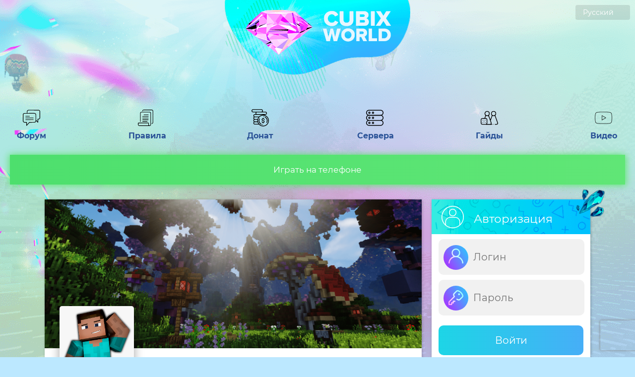

--- FILE ---
content_type: text/html; charset=UTF-8
request_url: https://cubixworld.net/api/monitoring.mini
body_size: 5638
content:
{"record_online_day":729,"record_online_absolute":2062,"current_online":726,"current_online_max":4175,"servers":{"HiTech":{"name":"HiTech","version":"1.7.10","count":1,"url":"hitech","servers":{"1":{"num":1,"online":149,"max_online":500,"list":["Tankist228","max3223","Napassik","xrai8","doker123","Scepty2","DoHooChoi","zxc_qwerxxx","yougotcaged","qaze","dibobma","Silverado14","GlowSwister","FoxMirai","uakolia2","Lonix_x_x_x","JoraTagan","Sataur","Metro_Boomin","lu4ikgg","sahsa3v1","tram","EternalFlame","BBsyba","Pandafy1337","nicushor","klaviaturka","MeFace","obezbawenij","zXzWIROOSzXz","JagdPzE100","Rukia1","Yrufhth","Alexakeks","HeBe3eT","z1miX","_sasha1_","za4ik","nazar3223","Ridik55","wesnushka","Sognar","Ugol_sss27","25ferum","_Serjik","Boba1242","Rumbellz","TalkingBerry","Maxanyuga","puncham","aim199711","AlexParamount","BlackOFF","AllahBimbilah","ipha","estrella_de_mar","MagiCat913","Elsid","napupym","GeGa_221","PorovozBoris","melanchol","Karatel_69","dikii_0","Isenoch","vipulka","H7N3V1","_mado_","DarthCortosis","DaNiSlAvA_01","AnatolyWasserman","oklad_10_k","icetail","Zero_Boo","Prohnik","Lyooou","Tekreyl","q1wuxv","xanequ1","riko2233","fokib","Antimp","Moloch911","dimka2","DimNik","Spok1ch","Mila77","0xFr1sko","dashuuunya","Sders","Gormm","Toto124","Rings","excaliburaaa","stiembot","mario3211","Poseidonskiy777","cerbatii","LiliGNOM","Scepty","Cebyrahka","KRISA1192281488","Dog316","RAM_REM","AlexDubas","Exe412","PS_Killer","elleeron","Cronnoss","Browning666","CLOOK","Misha141","alex200b2","Gmyr","egorno","homego","Detailer","Keenly","Ezik112","kensang1700","KiteMiner","Mtv281083","STEYFERpts","prosto_353","BubaBy","ksenia200b2","PeRVaK","Nicolee","2Poy38LAN","leha_che22","Groood","brawley","Netelgish","GloZZi_639","philippe1232008","Fantomas3000","Kiborg1111","IMPEARE","Dancov","Gogittt","STIPS3","Moonkis","DaRk_NiKoLaY","Kotuk8Narkotik","w3Fel","moneycallme","teser333","sovin86","karlos88"]}},"online":149,"max_online":500},"SkyTech":{"name":"SkyTech","version":"1.7.10","count":1,"url":"skytech","servers":{"1":{"num":1,"online":36,"max_online":300,"list":["Dragonjet","n3tr1xx","Shina","Dorirn","OlegPts","Crimzonfay","psink644","Motor125000","Vockyq","aleks19651902","hapatelonline","Imilekd","ALEX6747","tehas228228","zare_","FilBestK","goodven152","123VENOM321","xymarrr","ToNSizze","DJFaQ","Nanopoke","Gusich_","feldmarshal","TeamStalkerDima1","Kruzhka24","klasvil","Keine","Lasgardon","iceshokqq","bettlfure","LasDragon","stoKs","Debstor10","icikas132435","Fallennn"]}},"online":36,"max_online":300},"TechnoMagic":{"name":"TechnoMagic","version":"1.7.10","count":1,"url":"technomagic","servers":{"1":{"num":1,"online":110,"max_online":750,"list":["VINCENITY","vasasasa","Angelx777","Satiryc","DeadForYou_","Mekuska","_Cmertnik_","glotov","Khopilok","Abeliks038","bobriche34r","BogdanTM","Electrichestvo","Kashimoto","randyh3tch","domeno23","Tiamin","cyberfilin","FrostBite","smalllion210","Cicik7217","Turbo_Gun","Power2","LEXA6E3YMHblU","Artg333","2box","Tohhicch","ScarxLord","uran218","Pepsis","miner_bobik0312","jangroza220","ArsZ","dovolensoboi","Chita_Drita","CAHARA123","New_player123","ShadowStar","bigfot123456789","MotyaGay","AKAZA_666","anar1","MeRed_EyE","MelemchikLove","NushaForester","Mesurem","qporengeit","Zoxxer","Arturqqa","CTARUK","ovar","Dima_Vaselek","Fluffy_sn0wy","Bigmec","SAMUR_YT_2","RAINSs666","foxychek","ljgfmjgf","_dartvader_","Yzel","Horo_mr","TheRDFA","Brandzy","iByPower","AndreNP","_Soviet_","CptnJoe","JamieLanni","BroSka","apelona","_opner_","TheDensRun","Efster","SahaTopka","Babadook55","SkyForce16","Holy_Death3","BerZzerKer","GreenWarrioR","Povelya","skapic","drazdraberma","Dooshik","TheBest007","SHURIKENYT","tuuchaa","Kaziko","KKrytff","Zloy_Pingvi","JohnMorgan","DrLucian","RushIsLegend2","Tarakan337","CeZZaR992604","Antisocial12345","Mrkrik","OK12","OK11","Kuzne41k","Molloko","vana_makola_193","Sawert25147","FN82","_odmetitun_","_WaterKing_","vadyaoooo","bur0ff","Men9yyy","viktor2130980","realdanya"]}},"online":110,"max_online":750},"MagicRPG":{"name":"MagicRPG","version":"1.7.10","count":1,"url":"magicrpg","servers":{"1":{"num":1,"online":42,"max_online":500,"list":["Tyapka228","h1storia135","Yukimimi","kennnn","syntaxtes","BrocyBook","papavsyomogushiy","Zoooz","MEUG","DeD_Krauzer","Vladkello00","Alexakimov","men18","maksim3000z","1mpo_10t","Serega_Kot_","RihterFox","ectoplasmicdoll","Sayfering","murlomwr","dkkxna","enbi_ecstsy","ating19","Zhychok_","SATANA_DUSHI","BenghaminButton","constanta","Tesac","BakaCray","sitonmyopinion","Kurohitsugii","kamenyaga","mimirum","Amelia777","dima1tap","Turkak","Jayden_Riper","moono","Z3000","CheeseRat","MuXiuyin","regmur"]}},"online":42,"max_online":500},"Galaxy":{"name":"Galaxy","version":"1.7.10","count":1,"url":"galaxy","servers":{"1":{"num":1,"online":34,"max_online":100,"list":["Stemys001","Jane213","Pr0mitei38rus","retloloter","Hashteg1","Xaus2311","danil44444","Lofr1d","Nn3422","_RAND_","xMuka","nemlik","blekrick666","zigsteep007","El42","_BastikYT_","dok77","Stivi_071","Mulena455","T110E3","Derry_an","danikleklue","qJeem","SkupDK","Zugzyg","kapusta_dev","typiga","emmieri","Yulia800000","vlad899999999","Lokwell","SeQrezer","malloy_zt"]}},"online":34,"max_online":100},"Industrial":{"name":"Industrial","version":"1.7.10","count":1,"url":"industrial","servers":{"1":{"num":1,"online":23,"max_online":300,"list":["sitxxx","aReptile","Oleg_gyshka","OmgBuHHu","Serwox","LordXranitel","Raccoon_Evil","Kauran","drakoi","dragon_rb","RIKI59","BlackWhiteKK","DarkLegenda1703","problema_v_Ole","Dimon_boshmak","krisyak","Wnelah","zxcdemon1000_7","dryg7772025","Voltz04","maksim_gememe","Dezerqq26","SecRequl"]}},"online":23,"max_online":300},"GregTech":{"name":"GregTech","version":"1.7.10","count":1,"url":"gregtech","servers":{"1":{"num":1,"online":11,"max_online":50,"list":["NIKIS_72110","SnowFox","leka777","chellendger","Dafgiy01","weweton","Pipsy","Trolli_k","StraykerX","Helenka","Wolfaron"]}},"online":11,"max_online":50},"Pixelmon":{"name":"Pixelmon","version":"1.12.2","count":1,"url":"pixelmon","servers":{"1":{"num":1,"online":31,"max_online":100,"list":["BeaverDIT","kainwery","Kara90","robert3105","bumble4136","DiamondDX","dimo4kaYF4","MagistrTerraria","euhfuhefu","Nininir","Reflit_196","LIN909NIL","Xboni","zlorus","Crims0n","HeLLGrif1331","Sabur97440","WITHER47","grozzmei","den325","Ubejishe2","Megem","Ariet08","Uldkejf936","geba1779","D3412AFG","_ABOBUS_15357","Twex1941","hhghsgebn","Nekruz2121","FedorBur"]}},"online":31,"max_online":100},"MagicalTech":{"name":"MagicalTech","version":"1.12.2","count":1,"url":"magicaltech","servers":{"1":{"num":1,"online":8,"max_online":60,"list":["FumoNero","Rinkashikitoka","_sh1ck_","1FarSh1","KyaryPamyuPamyu","Slaymon","lunaaa23","MrBooooom"]}},"online":8,"max_online":60},"UltraSky":{"name":"UltraSky","version":"1.12.2","count":1,"url":"ultrasky","servers":{"1":{"num":1,"online":5,"max_online":65,"list":["GagarinAXE","Disugan","VoloChert","Simatic88","GuudTime"]}},"online":5,"max_online":65},"OneBlock":{"name":"OneBlock","version":"1.7.10","count":1,"url":"oneblock","servers":{"1":{"num":1,"online":87,"max_online":750,"list":["Grand_09","KtoTakayaKoshka","setmp","Fertyn4ik","Dannipq","30evgen14","XEROIX","Roshe","Saimic","Rodgardian","FriRan","ratareta1233","VladKas","Arcasan","Pasha_1","WoozyBy","deusok","Alecs236sS","slavarazor","I_Ralastas_I","Lunar_Whisper","Flaynick","Demonesssa","miroslavs2015","Calipso","OneD01L","Ascord","RubbyH","TiranusGames","andrei228ma","re13","sQker","hex0kid","dinu","zeik4ik","garpp345","TommyMalec","Kazuhiro","Snyok2208","AValon4ik","s10th","Odgika","ardor123","Delorin21","rtfq","ciyutfu1212","MagistrTerraria","Con10tis","DarkLance","TheSkyfox","Kiberle","Gelocsu299","HellMire","Rorhor","MaestroD","shkaf333","kolivankolivan","monaghan","Vasyl4200","FetishSquad","EREDERT","__DarkDemon__","svetlantys1","ParoltLegends666","Qwerlovv","Pordokus","xGunginGx","dekor71","Fantom_2","collapseame","ZloyGeka","soft_SAMURAI","D1eds","FreeZnoRd","BERG5556","Doritz","OG_Dimka","Lopo_7867","sahaxom","SwiftKey_UwU","Jeshiko_","Screek606","SystemIssue","maksvopo957","LordTop0010","Postman","hayafa747"]}},"online":87,"max_online":750},"Pixelmon 1.16.5":{"name":"Pixelmon 1.16.5","version":"1.16.5","count":1,"url":"pixelmon-1-16-5","servers":{"1":{"num":1,"online":56,"max_online":100,"list":["castle007","Zharaskan","LongDragonVlad","Kablu4ok","alekseu211234","marlenali","3EP0","scorpionchikshka","Oranges","Fenririum","Yuta_Rika","kittyyy_meow","Kurama_Sv","Mavrikgavrik","TimCampi","7_LaKi_7","lol_on_killer","Veles36","xxxbelka","bolvan60","Mr_Kln","Pok6","Denys0803","Superventilator","diablo31","file4ka","Ostrich69","l81178379","Anya__","Akavash","ArtemmPro111","sannatoriy","69voron69","Nocturn","Scurey","RemmyS","NatsuD228","POKORITEL_ALTUH","MrKolimaru","MrsWarrior9","Fugotrnkegwdfly","WOID_BIL","UraSanada","Mr_catsar","pasha2024","Sawa_0824","Ytrdgk","Onyx932","pepsaaa13","Nolii","Karblch","Znaika","payk30000","Arbuzik5356","Kaharu12","xxses10"]}},"online":56,"max_online":100},"IceAndFire":{"name":"IceAndFire","version":"1.16.5","count":1,"url":"iceandfire","servers":{"1":{"num":1,"online":35,"max_online":100,"list":["player91231212","koctz223","iKorzinaOMG_8872","Farfor_","d0m1n0shka","Gosp0din","mike12vw","dania_pro09","Den12288","NikitosSSSIY","0_kiti_0","KianfanTheCat23","ProrokSvnboy","rgoxca123","Sasha_59436","nikitaves_2008","CaptanPrince","satonagrad","artemiy_2013","Kess1ie","BecomeMyShadow","dxmp","Light_Dinamight","SadKid266","Fraim0n","cashmarik666","monstergool","vorger_8592","Anna334","Tony_FT","igor666777","Rolan216","warrior1625","kill563","Pinkbear"]}},"online":35,"max_online":100},"OceanBlock":{"name":"OceanBlock","version":"1.16.5","count":1,"url":"oceanblock","servers":{"1":{"num":1,"online":4,"max_online":100,"list":["food231","nanahi","RomaN1150","funkdenza"]}},"online":4,"max_online":100},"Cobblemon":{"name":"Cobblemon","version":"1.21.1","count":1,"url":"cobblemon","servers":{"1":{"num":1,"online":14,"max_online":50,"list":["NerdOwl","Merzniy","Zatap4y","HunterTim","Lizzyy","Scissore","FGHJ3","Brat_Kohimi","MaxBossYT","Bendsans","HitTheRoad","Zuma213","zemoon","GALKINLOL"]}},"online":14,"max_online":50},"Create":{"name":"Create","version":"1.21.1","count":1,"url":"create","servers":{"1":{"num":1,"online":12,"max_online":50,"list":["uda4i","asestent","dmitrievsk","ivan95k","KrOkOdIl1920","MaksimTN","duralei228330666","Deniusz","MrAd","RedDragon1956","Satiraa","tuturick"]}},"online":12,"max_online":50},"HiTech-Mobile":{"name":"HiTech-Mobile","version":"1.7.10","count":1,"url":"hitech-mobile","servers":{"1":{"num":1,"online":17,"max_online":100,"list":["Krewetina","Pufik65","razika","Gbgb","KoTiK_Ma","Nn_karma","Besix","Gamer103","Maksim_3466","Rftffygy","MaryMiryMi","Mejdumirec993","Xtoya29","MKXKSK","WetlX","Stevelkinggggg"]}},"online":17,"max_online":100},"TechnoMagic-Mobile":{"name":"TechnoMagic-Mobile","version":"1.7.10","count":1,"url":"technomagic-mobile","servers":{"1":{"num":1,"online":22,"max_online":100,"list":["piotrosean","zklimz","sergei3760","Qwerty_top","bakozh333","yusufgame","Hivay","KrechetV44","Rimuru7476","Zigzagkhot","Denis_20000","Plaksapro","Hugo_Z","Song_jinwoo","grionadik","Vasilisk_love","FrostDelta123","Skebobnik","Upiat_0","VaMpIrE112","tehnobleid879","JDH_5678"]}},"online":22,"max_online":100},"OneBlock-Mobile":{"name":"OneBlock-Mobile","version":"1.7.10","count":1,"url":"oneblock-mobile","servers":{"1":{"num":1,"online":30,"max_online":100,"list":["Jakob53","Ewqrt","Psihovanyu","teremkoroma","fikysS15","Curdi","P3CH3NK4","Gysi_pupu","coteso","JIIABOPOHOK","Max8589","darkSouls8y5","Myxaaa","daddrain","_FadeOne_","inferin","EmilIsaev1234","Ghtt","Tyu2","Myxamor19870","Frgtincdgh12346","Bebra4228","ABOBUS3650","SV0510","FedosNaMetane","lolka2292","Th3S1l3ntGuy","Aventinus","Dchbch"]}},"online":30,"max_online":100}}}

--- FILE ---
content_type: text/html; charset=UTF-8
request_url: https://cubixworld.net/api/monitoring.mini
body_size: 5639
content:
{"record_online_day":729,"record_online_absolute":2062,"current_online":726,"current_online_max":4175,"servers":{"HiTech":{"name":"HiTech","version":"1.7.10","count":1,"url":"hitech","servers":{"1":{"num":1,"online":149,"max_online":500,"list":["Tankist228","max3223","Napassik","xrai8","doker123","Scepty2","DoHooChoi","zxc_qwerxxx","yougotcaged","qaze","dibobma","Silverado14","GlowSwister","FoxMirai","uakolia2","Lonix_x_x_x","JoraTagan","Sataur","Metro_Boomin","lu4ikgg","sahsa3v1","tram","EternalFlame","BBsyba","Pandafy1337","nicushor","klaviaturka","MeFace","obezbawenij","zXzWIROOSzXz","JagdPzE100","Rukia1","Yrufhth","Alexakeks","HeBe3eT","z1miX","_sasha1_","za4ik","nazar3223","Ridik55","wesnushka","Sognar","Ugol_sss27","25ferum","_Serjik","Boba1242","Rumbellz","TalkingBerry","Maxanyuga","puncham","aim199711","AlexParamount","BlackOFF","AllahBimbilah","ipha","estrella_de_mar","MagiCat913","Elsid","napupym","GeGa_221","PorovozBoris","melanchol","Karatel_69","dikii_0","Isenoch","vipulka","H7N3V1","_mado_","DarthCortosis","DaNiSlAvA_01","AnatolyWasserman","oklad_10_k","icetail","Zero_Boo","Prohnik","Lyooou","Tekreyl","q1wuxv","xanequ1","riko2233","fokib","Antimp","Moloch911","dimka2","DimNik","Spok1ch","Mila77","0xFr1sko","dashuuunya","Sders","Gormm","Toto124","Rings","excaliburaaa","stiembot","mario3211","Poseidonskiy777","cerbatii","LiliGNOM","Scepty","Cebyrahka","KRISA1192281488","Dog316","RAM_REM","AlexDubas","Exe412","PS_Killer","elleeron","Cronnoss","Browning666","CLOOK","Misha141","alex200b2","Gmyr","egorno","homego","Detailer","Keenly","Ezik112","kensang1700","KiteMiner","Mtv281083","STEYFERpts","prosto_353","BubaBy","ksenia200b2","PeRVaK","Nicolee","2Poy38LAN","leha_che22","Groood","brawley","Netelgish","GloZZi_639","philippe1232008","Fantomas3000","Kiborg1111","IMPEARE","Dancov","Gogittt","STIPS3","Moonkis","DaRk_NiKoLaY","Kotuk8Narkotik","w3Fel","moneycallme","teser333","sovin86","karlos88"]}},"online":149,"max_online":500},"SkyTech":{"name":"SkyTech","version":"1.7.10","count":1,"url":"skytech","servers":{"1":{"num":1,"online":36,"max_online":300,"list":["Dragonjet","n3tr1xx","Shina","Dorirn","OlegPts","Crimzonfay","psink644","Motor125000","Vockyq","aleks19651902","hapatelonline","Imilekd","ALEX6747","tehas228228","zare_","FilBestK","goodven152","123VENOM321","xymarrr","ToNSizze","DJFaQ","Nanopoke","Gusich_","feldmarshal","TeamStalkerDima1","Kruzhka24","klasvil","Keine","Lasgardon","iceshokqq","bettlfure","LasDragon","stoKs","Debstor10","icikas132435","Fallennn"]}},"online":36,"max_online":300},"TechnoMagic":{"name":"TechnoMagic","version":"1.7.10","count":1,"url":"technomagic","servers":{"1":{"num":1,"online":110,"max_online":750,"list":["VINCENITY","vasasasa","Angelx777","Satiryc","DeadForYou_","Mekuska","_Cmertnik_","glotov","Khopilok","Abeliks038","bobriche34r","BogdanTM","Electrichestvo","Kashimoto","randyh3tch","domeno23","Tiamin","cyberfilin","FrostBite","smalllion210","Cicik7217","Turbo_Gun","Power2","LEXA6E3YMHblU","Artg333","2box","Tohhicch","ScarxLord","uran218","Pepsis","miner_bobik0312","jangroza220","ArsZ","dovolensoboi","Chita_Drita","CAHARA123","New_player123","ShadowStar","bigfot123456789","MotyaGay","AKAZA_666","anar1","MeRed_EyE","MelemchikLove","NushaForester","Mesurem","qporengeit","Zoxxer","Arturqqa","CTARUK","ovar","Dima_Vaselek","Fluffy_sn0wy","Bigmec","SAMUR_YT_2","RAINSs666","foxychek","ljgfmjgf","_dartvader_","Yzel","Horo_mr","TheRDFA","Brandzy","iByPower","AndreNP","_Soviet_","CptnJoe","JamieLanni","BroSka","apelona","_opner_","TheDensRun","Efster","SahaTopka","Babadook55","SkyForce16","Holy_Death3","BerZzerKer","GreenWarrioR","Povelya","skapic","drazdraberma","Dooshik","TheBest007","SHURIKENYT","tuuchaa","Kaziko","KKrytff","Zloy_Pingvi","JohnMorgan","DrLucian","RushIsLegend2","Tarakan337","CeZZaR992604","Antisocial12345","Mrkrik","OK12","OK11","Kuzne41k","Molloko","vana_makola_193","Sawert25147","FN82","_odmetitun_","_WaterKing_","vadyaoooo","bur0ff","Men9yyy","viktor2130980","realdanya"]}},"online":110,"max_online":750},"MagicRPG":{"name":"MagicRPG","version":"1.7.10","count":1,"url":"magicrpg","servers":{"1":{"num":1,"online":42,"max_online":500,"list":["Tyapka228","h1storia135","Yukimimi","kennnn","syntaxtes","BrocyBook","papavsyomogushiy","Zoooz","MEUG","DeD_Krauzer","Vladkello00","Alexakimov","men18","maksim3000z","1mpo_10t","Serega_Kot_","RihterFox","ectoplasmicdoll","Sayfering","murlomwr","dkkxna","enbi_ecstsy","ating19","Zhychok_","SATANA_DUSHI","BenghaminButton","constanta","Tesac","BakaCray","sitonmyopinion","Kurohitsugii","kamenyaga","mimirum","Amelia777","dima1tap","Turkak","Jayden_Riper","moono","Z3000","CheeseRat","MuXiuyin","regmur"]}},"online":42,"max_online":500},"Galaxy":{"name":"Galaxy","version":"1.7.10","count":1,"url":"galaxy","servers":{"1":{"num":1,"online":34,"max_online":100,"list":["Stemys001","Jane213","Pr0mitei38rus","retloloter","Hashteg1","Xaus2311","danil44444","Lofr1d","Nn3422","_RAND_","xMuka","nemlik","blekrick666","zigsteep007","El42","_BastikYT_","dok77","Stivi_071","Mulena455","T110E3","Derry_an","danikleklue","qJeem","SkupDK","Zugzyg","kapusta_dev","typiga","emmieri","Yulia800000","vlad899999999","Lokwell","SeQrezer","malloy_zt"]}},"online":34,"max_online":100},"Industrial":{"name":"Industrial","version":"1.7.10","count":1,"url":"industrial","servers":{"1":{"num":1,"online":23,"max_online":300,"list":["sitxxx","aReptile","Oleg_gyshka","OmgBuHHu","Serwox","LordXranitel","Raccoon_Evil","Kauran","drakoi","dragon_rb","RIKI59","BlackWhiteKK","DarkLegenda1703","problema_v_Ole","Dimon_boshmak","krisyak","Wnelah","zxcdemon1000_7","dryg7772025","Voltz04","maksim_gememe","Dezerqq26","SecRequl"]}},"online":23,"max_online":300},"GregTech":{"name":"GregTech","version":"1.7.10","count":1,"url":"gregtech","servers":{"1":{"num":1,"online":11,"max_online":50,"list":["NIKIS_72110","SnowFox","leka777","chellendger","Dafgiy01","weweton","Pipsy","Trolli_k","StraykerX","Helenka","Wolfaron"]}},"online":11,"max_online":50},"Pixelmon":{"name":"Pixelmon","version":"1.12.2","count":1,"url":"pixelmon","servers":{"1":{"num":1,"online":31,"max_online":100,"list":["BeaverDIT","kainwery","Kara90","robert3105","bumble4136","DiamondDX","dimo4kaYF4","MagistrTerraria","euhfuhefu","Nininir","Reflit_196","LIN909NIL","Xboni","zlorus","Crims0n","HeLLGrif1331","Sabur97440","WITHER47","grozzmei","den325","Ubejishe2","Megem","Ariet08","Uldkejf936","geba1779","D3412AFG","_ABOBUS_15357","Twex1941","hhghsgebn","Nekruz2121","FedorBur"]}},"online":31,"max_online":100},"MagicalTech":{"name":"MagicalTech","version":"1.12.2","count":1,"url":"magicaltech","servers":{"1":{"num":1,"online":8,"max_online":60,"list":["FumoNero","Rinkashikitoka","_sh1ck_","1FarSh1","KyaryPamyuPamyu","Slaymon","lunaaa23","MrBooooom"]}},"online":8,"max_online":60},"UltraSky":{"name":"UltraSky","version":"1.12.2","count":1,"url":"ultrasky","servers":{"1":{"num":1,"online":5,"max_online":65,"list":["GagarinAXE","Disugan","VoloChert","Simatic88","GuudTime"]}},"online":5,"max_online":65},"OneBlock":{"name":"OneBlock","version":"1.7.10","count":1,"url":"oneblock","servers":{"1":{"num":1,"online":87,"max_online":750,"list":["Grand_09","KtoTakayaKoshka","setmp","Fertyn4ik","Dannipq","30evgen14","XEROIX","Roshe","Saimic","Rodgardian","FriRan","ratareta1233","VladKas","Arcasan","Pasha_1","WoozyBy","deusok","Alecs236sS","slavarazor","I_Ralastas_I","Lunar_Whisper","Flaynick","Demonesssa","miroslavs2015","Calipso","OneD01L","Ascord","RubbyH","TiranusGames","andrei228ma","re13","sQker","hex0kid","dinu","zeik4ik","garpp345","TommyMalec","Kazuhiro","Snyok2208","AValon4ik","s10th","Odgika","ardor123","Delorin21","rtfq","ciyutfu1212","MagistrTerraria","Con10tis","DarkLance","TheSkyfox","Kiberle","Gelocsu299","HellMire","Rorhor","MaestroD","shkaf333","kolivankolivan","monaghan","Vasyl4200","FetishSquad","EREDERT","__DarkDemon__","svetlantys1","ParoltLegends666","Qwerlovv","Pordokus","xGunginGx","dekor71","Fantom_2","collapseame","ZloyGeka","soft_SAMURAI","D1eds","FreeZnoRd","BERG5556","Doritz","OG_Dimka","Lopo_7867","sahaxom","SwiftKey_UwU","Jeshiko_","Screek606","SystemIssue","maksvopo957","LordTop0010","Postman","hayafa747"]}},"online":87,"max_online":750},"Pixelmon 1.16.5":{"name":"Pixelmon 1.16.5","version":"1.16.5","count":1,"url":"pixelmon-1-16-5","servers":{"1":{"num":1,"online":56,"max_online":100,"list":["castle007","Zharaskan","LongDragonVlad","Kablu4ok","alekseu211234","marlenali","3EP0","scorpionchikshka","Oranges","Fenririum","Yuta_Rika","kittyyy_meow","Kurama_Sv","Mavrikgavrik","TimCampi","7_LaKi_7","lol_on_killer","Veles36","xxxbelka","bolvan60","Mr_Kln","Pok6","Denys0803","Superventilator","diablo31","file4ka","Ostrich69","l81178379","Anya__","Akavash","ArtemmPro111","sannatoriy","69voron69","Nocturn","Scurey","RemmyS","NatsuD228","POKORITEL_ALTUH","MrKolimaru","MrsWarrior9","Fugotrnkegwdfly","WOID_BIL","UraSanada","Mr_catsar","pasha2024","Sawa_0824","Ytrdgk","Onyx932","pepsaaa13","Nolii","Karblch","payk30000","Arbuzik5356","Kaharu12","xxses10","Znaika"]}},"online":56,"max_online":100},"IceAndFire":{"name":"IceAndFire","version":"1.16.5","count":1,"url":"iceandfire","servers":{"1":{"num":1,"online":35,"max_online":100,"list":["player91231212","koctz223","iKorzinaOMG_8872","Farfor_","d0m1n0shka","Gosp0din","mike12vw","dania_pro09","Den12288","NikitosSSSIY","0_kiti_0","KianfanTheCat23","ProrokSvnboy","rgoxca123","Sasha_59436","nikitaves_2008","CaptanPrince","satonagrad","artemiy_2013","Kess1ie","BecomeMyShadow","dxmp","Light_Dinamight","SadKid266","Fraim0n","cashmarik666","monstergool","vorger_8592","Anna334","Tony_FT","igor666777","Rolan216","warrior1625","kill563","Pinkbear"]}},"online":35,"max_online":100},"OceanBlock":{"name":"OceanBlock","version":"1.16.5","count":1,"url":"oceanblock","servers":{"1":{"num":1,"online":4,"max_online":100,"list":["food231","nanahi","RomaN1150","funkdenza"]}},"online":4,"max_online":100},"Cobblemon":{"name":"Cobblemon","version":"1.21.1","count":1,"url":"cobblemon","servers":{"1":{"num":1,"online":14,"max_online":50,"list":["NerdOwl","Merzniy","Zatap4y","HunterTim","Lizzyy","Scissore","FGHJ3","Brat_Kohimi","MaxBossYT","Bendsans","HitTheRoad","Zuma213","zemoon","GALKINLOL"]}},"online":14,"max_online":50},"Create":{"name":"Create","version":"1.21.1","count":1,"url":"create","servers":{"1":{"num":1,"online":12,"max_online":50,"list":["uda4i","asestent","dmitrievsk","ivan95k","KrOkOdIl1920","MaksimTN","duralei228330666","Deniusz","MrAd","RedDragon1956","Satiraa","tuturick"]}},"online":12,"max_online":50},"HiTech-Mobile":{"name":"HiTech-Mobile","version":"1.7.10","count":1,"url":"hitech-mobile","servers":{"1":{"num":1,"online":17,"max_online":100,"list":["Krewetina","Pufik65","razika","Gbgb","KoTiK_Ma","Nn_karma","Besix","Gamer103","Maksim_3466","Rftffygy","MaryMiryMi","Mejdumirec993","Xtoya29","MKXKSK","WetlX","Stevelkinggggg"]}},"online":17,"max_online":100},"TechnoMagic-Mobile":{"name":"TechnoMagic-Mobile","version":"1.7.10","count":1,"url":"technomagic-mobile","servers":{"1":{"num":1,"online":22,"max_online":100,"list":["piotrosean","zklimz","sergei3760","Qwerty_top","bakozh333","yusufgame","Hivay","KrechetV44","Rimuru7476","Zigzagkhot","Denis_20000","Plaksapro","Hugo_Z","Song_jinwoo","grionadik","Vasilisk_love","FrostDelta123","Skebobnik","Upiat_0","VaMpIrE112","tehnobleid879","JDH_5678"]}},"online":22,"max_online":100},"OneBlock-Mobile":{"name":"OneBlock-Mobile","version":"1.7.10","count":1,"url":"oneblock-mobile","servers":{"1":{"num":1,"online":30,"max_online":100,"list":["Jakob53","Ewqrt","Psihovanyu","teremkoroma","fikysS15","Curdi","P3CH3NK4","Gysi_pupu","coteso","JIIABOPOHOK","Max8589","darkSouls8y5","Myxaaa","daddrain","_FadeOne_","inferin","EmilIsaev1234","Ghtt","Tyu2","Myxamor19870","Frgtincdgh12346","Bebra4228","ABOBUS3650","SV0510","FedosNaMetane","lolka2292","Th3S1l3ntGuy","Aventinus","Dchbch"]}},"online":30,"max_online":100}}}

--- FILE ---
content_type: text/html; charset=UTF-8
request_url: https://cubixworld.net/api/monitoring.mini
body_size: -471
content:
{"record_online_day":729,"record_online_absolute":2062,"current_online":728,"current_online_max":4175,"servers":{"HiTech":{"name":"HiTech","version":"1.7.10","count":1,"url":"hitech","servers":{"1":{"num":1,"online":149,"max_online":500,"list":["Tankist228","max3223","Napassik","xrai8","doker123","Scepty2","DoHooChoi","zxc_qwerxxx","yougotcaged","qaze","dibobma","Silverado14","GlowSwister","FoxMirai","uakolia2","Lonix_x_x_x","JoraTagan","Sataur","Metro_Boomin","lu4ikgg","sahsa3v1","tram","EternalFlame","BBsyba","Pandafy1337","nicushor","klaviaturka","MeFace","obezbawenij","zXzWIROOSzXz","JagdPzE100","Rukia1","Yrufhth","Alexakeks","HeBe3eT","z1miX","_sasha1_","za4ik","nazar3223","Ridik55","wesnushka","Sognar","Ugol_sss27","25ferum","_Serjik","Boba1242","Rumbellz","TalkingBerry","Maxanyuga","puncham","aim199711","AlexParamount","BlackOFF","AllahBimbilah","ipha","estrella_de_mar","MagiCat913","Elsid","napupym","GeGa_221","PorovozBoris","melanchol","Karatel_69","dikii_0","Isenoch","vipulka","H7N3V1","_mado_","DarthCortosis","DaNiSlAvA_01","AnatolyWasserman","oklad_10_k","icetail","Zero_Boo","Prohnik","Lyooou","Tekreyl","q1wuxv","xanequ1","riko2233","fokib","Antimp","Moloch911","dimka2","DimNik","Spok1ch","Mila77","0xFr1sko","dashuuunya","Sders","Gormm","Toto124","Rings","excaliburaaa","stiembot","mario3211","Poseidonskiy777","cerbatii","LiliGNOM","Scepty","Cebyrahka","KRISA1192281488","Dog316","RAM_REM","AlexDubas","Exe412","PS_Killer","elleeron","Cronnoss","Browning666","CLOOK","Misha141","alex200b2","Gmyr","egorno","homego","Detailer","Keenly","Ezik112","kensang1700","KiteMiner","Mtv281083","STEYFERpts","prosto_353","BubaBy","ksenia200b2","PeRVaK","Nicolee","2Poy38LAN","leha_che22","Groood","brawley","Netelgish","GloZZi_639","philippe1232008","Fantomas3000","Kiborg1111","IMPEARE","Dancov","Gogittt","STIPS3","Moonkis","DaRk_NiKoLaY","Kotuk8Narkotik","w3Fel","moneycallme","teser333","sovin86","karlos88"]}},"online":149,"max_online":500},"SkyTech":{"name":"SkyTech","version":"1.7.10","count":1,"url":"skytech","servers":{"1":{"num":1,"online":36,"max_online":300,"list":["Dragonjet","n3tr1xx","Shina","Dorirn","OlegPts","Crimzonfay","psink644","Motor125000","Vockyq","aleks19651902","hapatelonline","Imilekd","ALEX6747","tehas228228","zare_","FilBestK","goodven152","123VENOM321","xymarrr","ToNSizze","DJFaQ","Nanopoke","Gusich_","feldmarshal","TeamStalkerDima1","Kruzhka24","klasvil","Keine","Lasgardon","iceshokqq","bettlfure","LasDragon","stoKs","Debstor10","icikas132435","Fallennn"]}},"online":36,"max_online":300},"TechnoMagic":{"name":"TechnoMagic","version":"1.7.10","count":1,"url":"technomagic","servers":{"1":{"num":1,"online":111,"max_online":750,"list":["VINCENITY","vasasasa","Angelx777","Satiryc","DeadForYou_","Mekuska","_Cmertnik_","glotov","Khopilok","Abeliks038","bobriche34r","BogdanTM","Electrichestvo","Kashimoto","randyh3tch","domeno23","Tiamin","cyberfilin","FrostBite","smalllion210","Cicik7217","Turbo_Gun","Power2","LEXA6E3YMHblU","Artg333","2box","Tohhicch","ScarxLord","uran218","Pepsis","miner_bobik0312","jangroza220","ArsZ","dovolensoboi","Chita_Drita","CAHARA123","New_player123","ShadowStar","bigfot123456789","MotyaGay","AKAZA_666","anar1","MeRed_EyE","MelemchikLove","NushaForester","Mesurem","qporengeit","Zoxxer","Arturqqa","CTARUK","ovar","Dima_Vaselek","Fluffy_sn0wy","Bigmec","SAMUR_YT_2","RAINSs666","foxychek","ljgfmjgf","_dartvader_","Yzel","Horo_mr","TheRDFA","Brandzy","iByPower","AndreNP","_Soviet_","CptnJoe","JamieLanni","BroSka","apelona","M5ih8a","_opner_","TheDensRun","Efster","SahaTopka","Babadook55","SkyForce16","Holy_Death3","BerZzerKer","GreenWarrioR","Povelya","skapic","drazdraberma","Dooshik","TheBest007","SHURIKENYT","tuuchaa","Kaziko","KKrytff","Zloy_Pingvi","JohnMorgan","DrLucian","RushIsLegend2","Tarakan337","CeZZaR992604","Antisocial12345","Mrkrik","OK12","OK11","Kuzne41k","Molloko","vana_makola_193","Sawert25147","FN82","_odmetitun_","_WaterKing_","vadyaoooo","bur0ff","Men9yyy","viktor2130980","realdanya"]}},"online":111,"max_online":750},"MagicRPG":{"name":"MagicRPG","version":"1.7.10","count":1,"url":"magicrpg","servers":{"1":{"num":1,"online":42,"max_online":500,"list":["Tyapka228","h1storia135","Yukimimi","kennnn","syntaxtes","BrocyBook","papavsyomogushiy","Zoooz","MEUG","DeD_Krauzer","Vladkello00","Alexakimov","men18","maksim3000z","1mpo_10t","Serega_Kot_","RihterFox","ectoplasmicdoll","Sayfering","murlomwr","dkkxna","enbi_ecstsy","ating19","Zhychok_","SATANA_DUSHI","BenghaminButton","constanta","Tesac","BakaCray","sitonmyopinion","Kurohitsugii","kamenyaga","mimirum","Amelia777","dima1tap","Turkak","Jayden_Riper","moono","Z3000","CheeseRat","MuXiuyin","regmur"]}},"online":42,"max_online":500},"Galaxy":{"name":"Galaxy","version":"1.7.10","count":1,"url":"galaxy","servers":{"1":{"num":1,"online":34,"max_online":100,"list":["Stemys001","Jane213","Pr0mitei38rus","retloloter","Hashteg1","Xaus2311","danil44444","Lofr1d","Nn3422","_RAND_","xMuka","nemlik","blekrick666","zigsteep007","El42","_BastikYT_","dok77","Stivi_071","Mulena455","T110E3","Derry_an","danikleklue","qJeem","SkupDK","Zugzyg","kapusta_dev","typiga","emmieri","Yulia800000","vlad899999999","Lokwell","SeQrezer","malloy_zt"]}},"online":34,"max_online":100},"Industrial":{"name":"Industrial","version":"1.7.10","count":1,"url":"industrial","servers":{"1":{"num":1,"online":23,"max_online":300,"list":["sitxxx","aReptile","Oleg_gyshka","OmgBuHHu","Serwox","LordXranitel","Raccoon_Evil","Kauran","drakoi","dragon_rb","RIKI59","BlackWhiteKK","DarkLegenda1703","problema_v_Ole","Dimon_boshmak","krisyak","Wnelah","zxcdemon1000_7","dryg7772025","Voltz04","maksim_gememe","Dezerqq26","SecRequl"]}},"online":23,"max_online":300},"GregTech":{"name":"GregTech","version":"1.7.10","count":1,"url":"gregtech","servers":{"1":{"num":1,"online":11,"max_online":50,"list":["NIKIS_72110","SnowFox","leka777","chellendger","Dafgiy01","weweton","Pipsy","Trolli_k","StraykerX","Helenka","Wolfaron"]}},"online":11,"max_online":50},"Pixelmon":{"name":"Pixelmon","version":"1.12.2","count":1,"url":"pixelmon","servers":{"1":{"num":1,"online":31,"max_online":100,"list":["BeaverDIT","kainwery","Kara90","robert3105","bumble4136","DiamondDX","dimo4kaYF4","MagistrTerraria","euhfuhefu","Nininir","Reflit_196","LIN909NIL","Xboni","zlorus","Crims0n","HeLLGrif1331","Sabur97440","WITHER47","grozzmei","den325","Ubejishe2","Megem","Ariet08","Uldkejf936","geba1779","D3412AFG","_ABOBUS_15357","Twex1941","hhghsgebn","Nekruz2121","FedorBur"]}},"online":31,"max_online":100},"MagicalTech":{"name":"MagicalTech","version":"1.12.2","count":1,"url":"magicaltech","servers":{"1":{"num":1,"online":8,"max_online":60,"list":["FumoNero","Rinkashikitoka","_sh1ck_","1FarSh1","KyaryPamyuPamyu","Slaymon","lunaaa23","MrBooooom"]}},"online":8,"max_online":60},"UltraSky":{"name":"UltraSky","version":"1.12.2","count":1,"url":"ultrasky","servers":{"1":{"num":1,"online":5,"max_online":65,"list":["GagarinAXE","Disugan","VoloChert","Simatic88","GuudTime"]}},"online":5,"max_online":65},"OneBlock":{"name":"OneBlock","version":"1.7.10","count":1,"url":"oneblock","servers":{"1":{"num":1,"online":88,"max_online":750,"list":["Grand_09","KtoTakayaKoshka","setmp","Fertyn4ik","Dannipq","30evgen14","XEROIX","Roshe","Saimic","Rodgardian","FriRan","ratareta1233","VladKas","Arcasan","Pasha_1","WoozyBy","deusok","Alecs236sS","slavarazor","I_Ralastas_I","Lunar_Whisper","Flaynick","Demonesssa","miroslavs2015","Calipso","OneD01L","Ascord","RubbyH","TiranusGames","andrei228ma","re13","sQker","hex0kid","dinu","zeik4ik","garpp345","TommyMalec","Kazuhiro","Snyok2208","AValon4ik","s10th","Odgika","ardor123","Delorin21","rtfq","ciyutfu1212","MagistrTerraria","TigerPaaws","Con10tis","DarkLance","TheSkyfox","Kiberle","Gelocsu299","HellMire","Rorhor","MaestroD","shkaf333","kolivankolivan","monaghan","Vasyl4200","FetishSquad","EREDERT","__DarkDemon__","svetlantys1","ParoltLegends666","Qwerlovv","Pordokus","xGunginGx","dekor71","Fantom_2","collapseame","ZloyGeka","soft_SAMURAI","D1eds","FreeZnoRd","BERG5556","Doritz","OG_Dimka","Lopo_7867","sahaxom","SwiftKey_UwU","Jeshiko_","Screek606","SystemIssue","maksvopo957","LordTop0010","Postman","hayafa747"]}},"online":88,"max_online":750},"Pixelmon 1.16.5":{"name":"Pixelmon 1.16.5","version":"1.16.5","count":1,"url":"pixelmon-1-16-5","servers":{"1":{"num":1,"online":56,"max_online":100,"list":["castle007","Zharaskan","LongDragonVlad","Kablu4ok","alekseu211234","marlenali","3EP0","scorpionchikshka","Oranges","Fenririum","Yuta_Rika","kittyyy_meow","Kurama_Sv","Mavrikgavrik","TimCampi","7_LaKi_7","lol_on_killer","Veles36","xxxbelka","bolvan60","Mr_Kln","Pok6","Denys0803","Superventilator","diablo31","file4ka","Ostrich69","l81178379","Anya__","ArtemmPro111","sannatoriy","69voron69","Nocturn","Scurey","RemmyS","NatsuD228","POKORITEL_ALTUH","MrKolimaru","MrsWarrior9","Fugotrnkegwdfly","WOID_BIL","UraSanada","Mr_catsar","pasha2024","Sawa_0824","Ytrdgk","Onyx932","pepsaaa13","Nolii","Karblch","payk30000","Arbuzik5356","Kaharu12","xxses10","Znaika","Akavash"]}},"online":56,"max_online":100},"IceAndFire":{"name":"IceAndFire","version":"1.16.5","count":1,"url":"iceandfire","servers":{"1":{"num":1,"online":35,"max_online":100,"list":["player91231212","koctz223","iKorzinaOMG_8872","Farfor_","d0m1n0shka","Gosp0din","mike12vw","dania_pro09","Den12288","NikitosSSSIY","0_kiti_0","KianfanTheCat23","ProrokSvnboy","rgoxca123","Sasha_59436","nikitaves_2008","CaptanPrince","satonagrad","artemiy_2013","Kess1ie","BecomeMyShadow","dxmp","Light_Dinamight","SadKid266","Fraim0n","cashmarik666","monstergool","vorger_8592","Anna334","Tony_FT","igor666777","Rolan216","warrior1625","kill563","Pinkbear"]}},"online":35,"max_online":100},"OceanBlock":{"name":"OceanBlock","version":"1.16.5","count":1,"url":"oceanblock","servers":{"1":{"num":1,"online":4,"max_online":100,"list":["food231","nanahi","RomaN1150","funkdenza"]}},"online":4,"max_online":100},"Cobblemon":{"name":"Cobblemon","version":"1.21.1","count":1,"url":"cobblemon","servers":{"1":{"num":1,"online":14,"max_online":50,"list":["NerdOwl","Merzniy","Zatap4y","HunterTim","Lizzyy","Scissore","FGHJ3","Brat_Kohimi","MaxBossYT","Bendsans","HitTheRoad","Zuma213","zemoon","GALKINLOL"]}},"online":14,"max_online":50},"Create":{"name":"Create","version":"1.21.1","count":1,"url":"create","servers":{"1":{"num":1,"online":12,"max_online":50,"list":["uda4i","asestent","dmitrievsk","ivan95k","KrOkOdIl1920","MaksimTN","duralei228330666","Deniusz","MrAd","RedDragon1956","Satiraa","tuturick"]}},"online":12,"max_online":50},"HiTech-Mobile":{"name":"HiTech-Mobile","version":"1.7.10","count":1,"url":"hitech-mobile","servers":{"1":{"num":1,"online":17,"max_online":100,"list":["Krewetina","Pufik65","razika","Gbgb","KoTiK_Ma","Nn_karma","Besix","Gamer103","Maksim_3466","Rftffygy","MaryMiryMi","Mejdumirec993","Xtoya29","MKXKSK","WetlX","Stevelkinggggg"]}},"online":17,"max_online":100},"TechnoMagic-Mobile":{"name":"TechnoMagic-Mobile","version":"1.7.10","count":1,"url":"technomagic-mobile","servers":{"1":{"num":1,"online":22,"max_online":100,"list":["piotrosean","zklimz","sergei3760","Qwerty_top","bakozh333","yusufgame","Hivay","KrechetV44","Rimuru7476","Zigzagkhot","Denis_20000","Plaksapro","Hugo_Z","Song_jinwoo","grionadik","Vasilisk_love","FrostDelta123","Skebobnik","Upiat_0","VaMpIrE112","tehnobleid879","JDH_5678"]}},"online":22,"max_online":100},"OneBlock-Mobile":{"name":"OneBlock-Mobile","version":"1.7.10","count":1,"url":"oneblock-mobile","servers":{"1":{"num":1,"online":30,"max_online":100,"list":["Jakob53","Ewqrt","Psihovanyu","teremkoroma","fikysS15","Curdi","P3CH3NK4","Gysi_pupu","coteso","JIIABOPOHOK","Max8589","darkSouls8y5","Myxaaa","daddrain","_FadeOne_","inferin","EmilIsaev1234","Ghtt","Tyu2","Myxamor19870","Frgtincdgh12346","Bebra4228","ABOBUS3650","SV0510","FedosNaMetane","lolka2292","Th3S1l3ntGuy","Aventinus","Dchbch"]}},"online":30,"max_online":100}}}

--- FILE ---
content_type: image/svg+xml
request_url: https://cubixworld.net/assets/image/icons/stop-sign.svg
body_size: 642
content:
<svg height="512" viewBox="0 0 64 64" width="512" xmlns="http://www.w3.org/2000/svg"><g id="Stop_Sign" data-name="Stop Sign"><g fill="#9bc9ff"><path d="m42.97 41 10.969-19-10.969-19h-21.94l-10.969 19 10.969 19zm-19.63-4-8.661-15 8.661-15h17.32l8.661 15-8.661 15z"/><path d="m37.5 15a1.5 1.5 0 0 0 -1.5 1.5v-1a1.5 1.5 0 0 0 -3 0v-3a1.5 1.5 0 0 0 -3 0v3a1.5 1.5 0 0 0 -3 0v8.26l-2.47-2.48a1.509 1.509 0 0 0 -2.122-.008 1.554 1.554 0 0 0 .042 2.178l4.55 4.55a5 5 0 0 0 5 5h1a6 6 0 0 0 6-6v-10.5a1.5 1.5 0 0 0 -1.5-1.5z"/><path d="m28 41h8v20h-8z"/></g><path d="m54.81 21.5-10.97-19a1 1 0 0 0 -.87-.5h-21.94a1 1 0 0 0 -.87.5l-10.97 19a1.044 1.044 0 0 0 0 1l10.97 19a1 1 0 0 0 .87.5h5.97v19a1 1 0 0 0 1 1h8a1 1 0 0 0 1-1v-19h5.97a1 1 0 0 0 .87-.5l10.97-19a1.044 1.044 0 0 0 0-1zm-19.81 38.5h-6v-18h6zm7.39-20h-20.78l-10.39-18 10.39-18h20.78l10.39 18z" fill="#1e81ce"/><path d="m50.19 21.5-8.66-15a1 1 0 0 0 -.87-.5h-17.32a1 1 0 0 0 -.87.5l-8.66 15a.993.993 0 0 0 0 1l8.66 15a1 1 0 0 0 .87.5h17.32a1 1 0 0 0 .87-.5l8.66-15a.993.993 0 0 0 0-1zm-10.11 14.5h-16.16l-8.09-14 8.09-14h16.16l8.09 14z" fill="#1e81ce"/><path d="m37.5 14a2.429 2.429 0 0 0 -.89.17 2.492 2.492 0 0 0 -2.11-1.17 2.734 2.734 0 0 0 -.5.05v-.55a2.5 2.5 0 0 0 -5 0v.55a2.734 2.734 0 0 0 -.5-.05 2.5 2.5 0 0 0 -2.5 2.5v5.84l-.76-.77a2.589 2.589 0 0 0 -3.52-.02 2.4 2.4 0 0 0 -.74 1.73 2.629 2.629 0 0 0 .76 1.88l4.28 4.27a6 6 0 0 0 5.98 5.57h1a7.008 7.008 0 0 0 7-7v-10.5a2.5 2.5 0 0 0 -2.5-2.5zm.5 13a5 5 0 0 1 -5 5h-1a4 4 0 0 1 -4-4 1.033 1.033 0 0 0 -.29-.71l-4.55-4.55a.628.628 0 0 1 -.18-.44.417.417 0 0 1 .12-.3.516.516 0 0 1 .72-.01l2.47 2.48a1 1 0 0 0 1.09.21.987.987 0 0 0 .62-.92v-8.26a.5.5 0 0 1 1 0v4.5a1 1 0 0 0 2 0v-7.5a.5.5 0 0 1 1 0v7.5a1 1 0 0 0 2 0v-4.5a.5.5 0 0 1 1 0v4.5a1 1 0 0 0 2 0v-3.5a.5.5 0 0 1 1 0z" fill="#1e81ce"/></g></svg>

--- FILE ---
content_type: image/svg+xml
request_url: https://cubixworld.net/assets/image/icons/menu.svg
body_size: 373
content:
<?xml version="1.0" encoding="iso-8859-1"?>
<!-- Generator: Adobe Illustrator 19.0.0, SVG Export Plug-In . SVG Version: 6.00 Build 0)  -->
<svg version="1.1" id="Capa_1" xmlns="http://www.w3.org/2000/svg" xmlns:xlink="http://www.w3.org/1999/xlink" x="0px" y="0px"
	 viewBox="0 0 512 512" style="enable-background:new 0 0 512 512;" xml:space="preserve">
<g>
	<g>
		<path d="M501.333,96H10.667C4.779,96,0,100.779,0,106.667s4.779,10.667,10.667,10.667h490.667c5.888,0,10.667-4.779,10.667-10.667
			S507.221,96,501.333,96z"/>
	</g>
</g>
<g>
	<g>
		<path d="M501.333,245.333H10.667C4.779,245.333,0,250.112,0,256s4.779,10.667,10.667,10.667h490.667
			c5.888,0,10.667-4.779,10.667-10.667S507.221,245.333,501.333,245.333z"/>
	</g>
</g>
<g>
	<g>
		<path d="M501.333,394.667H10.667C4.779,394.667,0,399.445,0,405.333C0,411.221,4.779,416,10.667,416h490.667
			c5.888,0,10.667-4.779,10.667-10.667C512,399.445,507.221,394.667,501.333,394.667z"/>
	</g>
</g>
<g>
</g>
<g>
</g>
<g>
</g>
<g>
</g>
<g>
</g>
<g>
</g>
<g>
</g>
<g>
</g>
<g>
</g>
<g>
</g>
<g>
</g>
<g>
</g>
<g>
</g>
<g>
</g>
<g>
</g>
</svg>


--- FILE ---
content_type: image/svg+xml
request_url: https://cubixworld.net/assets/image/icons/table-games.svg
body_size: 1099
content:
<?xml version="1.0" standalone="no"?>
<!DOCTYPE svg PUBLIC "-//W3C//DTD SVG 20010904//EN"
 "http://www.w3.org/TR/2001/REC-SVG-20010904/DTD/svg10.dtd">
<svg version="1.0" xmlns="http://www.w3.org/2000/svg"
 width="128.000000pt" height="128.000000pt" viewBox="0 0 128.000000 128.000000"
 preserveAspectRatio="xMidYMid meet">

<g transform="translate(0.000000,128.000000) scale(0.100000,-0.100000)"
fill="#000000" stroke="none">
<path d="M385 1121 c-70 -42 -114 -128 -99 -194 3 -18 17 -52 31 -77 l25 -45
-33 -90 -34 -90 -100 -5 c-113 -6 -135 -15 -159 -64 -23 -49 -23 -303 0 -352
32 -68 38 -69 439 -72 198 -2 370 0 382 3 14 3 23 13 23 25 0 16 -7 20 -34 20
l-34 0 5 44 c4 33 -2 64 -27 130 l-32 87 57 158 c31 87 60 163 64 170 6 9 19
9 49 2 25 -5 57 -5 80 0 20 5 40 9 43 9 4 0 51 -121 104 -270 83 -229 97 -274
87 -294 -12 -26 -46 -36 -128 -36 -47 0 -54 -3 -54 -20 0 -13 9 -22 26 -26 32
-8 138 2 164 16 23 12 50 61 50 90 0 11 -45 144 -100 295 l-101 274 28 42 c40
60 40 147 0 207 -39 60 -94 85 -172 80 -76 -5 -127 -38 -156 -102 -30 -67 -19
-156 27 -207 13 -14 8 -32 -40 -165 -31 -84 -57 -142 -60 -134 -3 8 -28 76
-55 150 -48 132 -49 135 -31 155 39 42 52 131 29 192 -14 38 -57 83 -96 99
-47 20 -132 18 -168 -5z m166 -52 c79 -56 77 -181 -3 -233 -47 -30 -119 -24
-162 15 -67 58 -67 149 -1 208 30 26 44 31 86 31 36 0 60 -6 80 -21z m474 1
c18 -11 40 -36 49 -54 58 -122 -71 -245 -192 -182 -89 46 -95 184 -10 236 43
26 111 26 153 0z m-535 -302 c19 1 44 3 54 5 16 2 33 -36 113 -253 56 -154 92
-267 91 -285 -4 -45 -35 -55 -167 -55 -104 0 -112 1 -105 18 5 9 10 85 12 169
3 128 1 158 -14 188 -20 42 -58 65 -110 65 -25 0 -35 4 -32 13 3 6 16 42 29
80 l24 67 35 -7 c19 -4 51 -7 70 -5z m-70 -220 c18 -20 20 -34 20 -167 -1
-157 -5 -172 -54 -191 -35 -13 -247 -13 -282 0 -49 19 -53 34 -54 191 0 198
-9 189 195 189 146 0 155 -1 175 -22z"/>
<path d="M144 475 c-7 -18 3 -35 21 -35 21 0 28 19 15 35 -16 19 -29 19 -36 0z"/>
<path d="M310 475 c-10 -11 -10 -19 -2 -27 15 -15 44 -2 40 19 -4 23 -22 27
-38 8z"/>
<path d="M225 390 c-4 -7 -3 -16 3 -22 14 -14 45 -2 40 15 -6 16 -34 21 -43 7z"/>
<path d="M143 304 c-3 -8 -1 -20 6 -27 14 -14 47 15 37 32 -10 16 -36 13 -43
-5z"/>
<path d="M304 309 c-10 -17 23 -46 37 -32 7 7 9 19 6 27 -7 18 -33 21 -43 5z"/>
<path d="M930 160 c0 -13 7 -20 20 -20 13 0 20 7 20 20 0 13 -7 20 -20 20 -13
0 -20 -7 -20 -20z"/>
</g>
</svg>


--- FILE ---
content_type: application/javascript; charset=UTF-8
request_url: https://cubixworld.net/_nuxt/e2f78d4.js
body_size: 5569
content:
(window.webpackJsonp=window.webpackJsonp||[]).push([[112],{1449:function(e,t,o){"use strict";o(777)},1450:function(e,t,o){var d=o(13)(!1);d.push([e.i,".content[data-v-3bdced8f]{width:1200px;display:inline-block;margin:0 calc(50% - 600px)}.content .left[data-v-3bdced8f]{width:830px;float:left}.content .right[data-v-3bdced8f]{width:335px;float:right}.heads[data-v-3bdced8f]{width:100%;height:300px;background-image:url(/assets/image/page_headers/profile/header.png);background-size:cover;background-position-y:center}.heads .buttons[data-v-3bdced8f]{margin-top:230px;position:absolute;margin-left:220px}.userInfo[data-v-3bdced8f]{width:100%;padding-bottom:10px}.userInfo .avatar[data-v-3bdced8f]{width:150px;height:150px;display:block;border-radius:5px;box-shadow:0 5px 20px rgba(0,0,0,.37);overflow:hidden;margin-top:-85px;margin-left:30px}.userInfo .avatar img[data-v-3bdced8f]{width:100%;height:100%}.userInfo .avatar .confirmed[data-v-3bdced8f]{width:40px;position:absolute;height:40px;margin-top:107px;margin-left:-20px}.userInfo .names[data-v-3bdced8f]{margin-left:220px;margin-top:-50px;font-size:22px;font-weight:700;color:#2e2e2e;display:grid;position:relative}.userInfo .names .login[data-v-3bdced8f]{float:left}.userInfo .realName[data-v-3bdced8f]{font-weight:200;margin-left:10px;color:#575757;float:left}.userInfo .status[data-v-3bdced8f]{font-size:15px;color:#2e2e2e;font-weight:500;display:block;min-height:20px}.userInfo .names .blogger[data-v-3bdced8f]{right:10px;position:absolute}.userInfo .names .blogger img[data-v-3bdced8f]{height:40px;margin:0 5px;transition:.2s}.userInfo .names .blogger img[data-v-3bdced8f]:hover{filter:contrast(2);transform:scale(1.05);transition:.2s}.userInfo .allgroups[data-v-3bdced8f]{float:left;margin-left:10px}.inf_svg[data-v-3bdced8f]{font-size:14px}.user_group[data-v-3bdced8f]{margin-left:10px}.info_groupd[data-v-3bdced8f]{background:#fff;position:absolute;margin-top:30px;box-shadow:2px 2px 10px rgba(0,0,0,.25882);padding:10px;font-weight:400}.info_groupd b[data-v-3bdced8f]{font-weight:1000;font-size:20px}.about[data-v-3bdced8f]{margin-top:30px;font-size:20px;font-weight:700;color:#2e2e2e}.messages[data-v-3bdced8f]{width:100%}.messages .message[data-v-3bdced8f]{background:#fff;box-shadow:1px 1px 5px 0 rgba(0,0,0,.25);border-radius:10px;display:inline-block;width:100%;margin-top:20px;overflow:hidden}.messages .message .info[data-v-3bdced8f]{width:calc(100% - 20px);padding:10px;display:inline-block;background:#fafafa;border-bottom:1px solid #f0f0f0}.messages .message .info .avatar[data-v-3bdced8f]{float:left;width:40px;height:40px;overflow:hidden;border-radius:50%}.messages .message .info .avatar img[data-v-3bdced8f]{width:100%;height:100%}.messages .message .names[data-v-3bdced8f]{float:left;margin-left:10px}.messages .message .names .name[data-v-3bdced8f]{font-size:20px;font-weight:500;color:#2e2e2e}.messages .message .names .date[data-v-3bdced8f]{color:#575757;font-weight:300;font-size:15px}.messages .message .text[data-v-3bdced8f]{padding:10px 20px}.messages .message a[data-v-3bdced8f]{font-weight:800;color:#035e75}.smalllogo[data-v-3bdced8f]{vertical-align:middle;width:29px;margin-left:2px}.list[data-v-3bdced8f]{box-shadow:1px 1px 5px 0 rgba(0,0,0,.25);border-radius:10px;display:inline-block;width:100%;margin-top:20px;overflow:hidden}.forum[data-v-3bdced8f]{width:calc(100% - 10px);height:80px;padding:5px;border-bottom:1px solid #e0e0e0;background:#fff}.forum[data-v-3bdced8f]:hover{background:#fcfcfc}.forum_my[data-v-3bdced8f]{background:#f5fff6}.forum_fixed[data-v-3bdced8f]{background:#fcfce7}.forum .icon[data-v-3bdced8f]{width:60px;height:60px;background:#a2e0f0;border-radius:50%;margin-left:10px;margin-top:10px;float:left;overflow:hidden}.forum .icon img[data-v-3bdced8f]{width:100%;height:100%}.forum .description[data-v-3bdced8f]{float:left;width:calc(100% - 430px);margin-top:17px;margin-left:20px;padding-right:10px;max-height:50px;overflow:hidden}.forum .description .name[data-v-3bdced8f]{font-size:20px;font-weight:600;color:#000}.forum .description .tag[data-v-3bdced8f]{font-size:12px;font-weight:400;padding:2px 5px;color:#fff;vertical-align:text-top;margin-right:10px;box-shadow:3px 3px 5px 1px rgba(0,0,0,.1)}.forum .description .yellow[data-v-3bdced8f]{background:#ffcb00}.forum .description .red[data-v-3bdced8f]{background:#e20000}.forum .description .green[data-v-3bdced8f]{background:green}.forum .description .more[data-v-3bdced8f]{font-size:15px;font-weight:400;color:#3d3d3d}.forum .number[data-v-3bdced8f]{float:right;width:130px;margin-top:20px;text-align:right;padding-right:20px}.forum .number .name[data-v-3bdced8f]{font-weight:400;font-size:15px;color:#3d3d3d}.forum .lastMessage[data-v-3bdced8f]{width:140px;float:right;margin-top:20px;padding-right:10px}.infos[data-v-3bdced8f]{background:#fff;box-shadow:1px 1px 5px 0 rgba(0,0,0,.25);display:inline-block;width:100%;margin-top:20px;overflow:hidden;text-align:center}.infos .info[data-v-3bdced8f]{width:33.33%;padding:20px 0;float:left}.infos .info img[data-v-3bdced8f]{width:30%;margin:5px 35%}.infos .info .num[data-v-3bdced8f]{font-size:28px;font-weight:800;color:#1f66d0}.infos .info .describe[data-v-3bdced8f]{font-size:16px;font-weight:200}.infos .listVideo[data-v-3bdced8f]{width:100%;height:240px;overflow:hidden;display:block}.infos .video[data-v-3bdced8f]{width:256px;margin:10px;float:left;transition:.1s}.infos .video img[data-v-3bdced8f]{width:100%;transition:.1s}.infos .video:hover img[data-v-3bdced8f]{transform:translateY(-3px) scale(1.03);transition:.1s}.infos .video .video_infos[data-v-3bdced8f]{width:100%;height:70px}.infos .video .video_infos .video_name[data-v-3bdced8f]{max-height:40px;font-size:17px;line-height:19px;font-weight:600;overflow:hidden;display:block}.infos .video .video_infos .more[data-v-3bdced8f]{width:100%;color:#6e6e6e;font-size:15px;font-weight:400;margin-top:3px}.infos .video .video_infos .more .creator[data-v-3bdced8f]{float:left;color:#6e6e6e}.infos .video .video_infos .more .creator[data-v-3bdced8f]:hover{color:#0101cf}.infos .video .video_infos .more svg[data-v-3bdced8f]{font-size:13px;color:#555}.infos .video .video_infos .more .time[data-v-3bdced8f]{float:right}.infos .listTikToks[data-v-3bdced8f]{width:100%;height:560px;overflow:hidden;display:block}.infos .tiktok[data-v-3bdced8f]{width:256px;height:500px;float:left;margin:0 10px 10px}.tiktok-embed[data-v-3bdced8f]{transform:scale(.8);transform-origin:top left}.infos .tiktok img[data-v-3bdced8f]{width:100%;float:left;transition:.1s}.infos .tiktok:hover img[data-v-3bdced8f]{transform:translateY(-7px) scale(1.03);transition:.1s}.infos .tiktok .video_infos[data-v-3bdced8f]{margin-top:-120px}.infos .tiktok .video_infos .video_name[data-v-3bdced8f]{max-height:18px;font-size:17px;line-height:19px;font-weight:600;overflow:hidden;display:inline-block}.infos .more[data-v-3bdced8f]{width:100%;padding-bottom:10px;display:inline-block}.infos .more button[data-v-3bdced8f]{width:230px;height:40px;color:#fff;background:#bdbdbd;border-radius:2px;border:none;margin:0 auto;font-size:18px;display:block;transition:.1s;cursor:pointer}.infos .more button[data-v-3bdced8f]:hover{background:#6d6d6d;transition:.1s}.infos .listFull[data-v-3bdced8f]{overflow:none!important;height:auto!important}.playtimes[data-v-3bdced8f]{display:block}.playtimes .playtime[data-v-3bdced8f]{width:calc(25% - 20px);padding:20px 10px;float:left}.playtimes .playtime .serverName[data-v-3bdced8f]{font-size:20px;font-weight:800;color:#424242}.privileges[data-v-3bdced8f]{width:100%}.privileges .privilege[data-v-3bdced8f]{background:#fff;box-shadow:1px 1px 5px 0 rgba(0,0,0,.25);border-radius:10px;display:inline-block;width:100%;margin-top:20px;overflow:hidden}.privileges .privilege .icon[data-v-3bdced8f]{width:100px;height:100px;background:grey;border-radius:50%;margin:10px;background:#d9a7c7;background:linear-gradient(90deg,#f8f4c8,#d9a7c7);float:left}.privileges .privilege .icon .prv[data-v-3bdced8f]{width:60px;height:60px;margin:20px}.privileges .privilege .icon .server[data-v-3bdced8f]{width:40px;height:40px;position:absolute;margin-left:-28px;margin-top:60px}.privileges .privilege .info[data-v-3bdced8f]{float:left;margin-left:30px;line-height:120px;font-size:20px}.privileges .privilege a[data-v-3bdced8f]{font-weight:800;color:#035e75}.user_group[data-v-3bdced8f]{display:block}@media (max-width:800px){.heads .buttons[data-v-3bdced8f]{position:unset;padding-top:39px;margin:0 auto;display:block}.heads .buttons a[data-v-3bdced8f]{margin:0 auto;display:block;width:150px}.userInfo .avatar[data-v-3bdced8f]{width:150px;height:150px;display:block;margin:-176px auto 0}.userInfo .names[data-v-3bdced8f]{font-size:22px;width:calc(100% - 20px);text-align:center;display:block;margin:45px 10px 0}.userInfo .names .login[data-v-3bdced8f],.userInfo .realName[data-v-3bdced8f]{float:left;width:100%}.userInfo .realName[data-v-3bdced8f]{font-weight:100;margin-left:0;color:#575757}.userInfo .status[data-v-3bdced8f]{display:inline-block;width:100%}.privileges .privilege .info[data-v-3bdced8f]{margin-left:20px;line-height:unset;font-size:20px;width:calc(100% - 140px);margin-top:20px;display:inline-block}.messages .message .text[data-v-3bdced8f]{padding:5px}.tagm[data-v-3bdced8f]{display:inline-block;margin:5px auto!important;width:100%}}",""]),e.exports=d},1451:function(e,t,o){"use strict";o(778)},1452:function(e,t,o){var d=o(13)(!1);d.push([e.i,'.bg-gradient1 span[data-v-3bdced8f],.bg-gradient1[data-v-3bdced8f]:before{background:#52a0fd;background:linear-gradient(90deg,#52a0fd 0,#00e2fa 80%,#00e2fa)}.bg-gradient2 span[data-v-3bdced8f],.bg-gradient2[data-v-3bdced8f]:before{background:#0dd148;background:linear-gradient(90deg,#0dd148 0,#08c2a0 80%,#08c2a0)}.bg-gradient3 span[data-v-3bdced8f],.bg-gradient3[data-v-3bdced8f]:before{background:#fa6c9f;background:linear-gradient(90deg,#fa6c9f 0,#ffe140 80%,#ffe140)}.bg-gradient4 span[data-v-3bdced8f],.bg-gradient4[data-v-3bdced8f]:before{background:#b721ff;background:linear-gradient(90deg,#b721ff 0,#21d4fd 80%,#21d4fd)}.bg-gradient5 span[data-v-3bdced8f],.bg-gradient5[data-v-3bdced8f]:before{background:#f52da8;background:linear-gradient(90deg,#f52da8 0,#fc9fdd 80%,#fc9fdd)}.button[data-v-3bdced8f]{display:inline-block;letter-spacing:.03em;text-transform:uppercase;color:#fff;position:relative}.button[data-v-3bdced8f]:before{content:"";height:40px;position:absolute;bottom:-5px;left:30px;right:30px;z-index:1;filter:blur(15px) brightness(.95)}.button[data-v-3bdced8f]:before,.button span[data-v-3bdced8f]{display:inline-block;transform-style:preserve-3d;transition:all .3s ease-out}.button span[data-v-3bdced8f]{padding:15px 30px;position:relative;z-index:2;will-change:transform,filter;border-radius:1px}.button[data-v-3bdced8f]:active,.button[data-v-3bdced8f]:focus,.button[data-v-3bdced8f]:hover{color:#fff}.button:hover span[data-v-3bdced8f]{filter:brightness(1.05) contrast(1.05);transform:scale(.95)}.button[data-v-3bdced8f]:hover:before{bottom:0;filter:blur(10px) brightness(.95)}.button.onClickEffect[data-v-3bdced8f]:before{opacity:0;bottom:10px}.button.onClickEffect[data-v-3bdced8f]:hover:before{bottom:-7px;opacity:1;filter:blur(20px)}.button.onClickEffect:hover span[data-v-3bdced8f]{transform:scale(1.04)}.button.onClickEffect:hover:active span[data-v-3bdced8f]{filter:brightness(1) contrast(1);transform:scale(1);transition:all .15s ease-out}.button.onClickEffect[data-v-3bdced8f]:hover:active:before{bottom:0;filter:blur(10px) brightness(.95);transition:all .2s ease-out}',""]),e.exports=d},1631:function(e,t,o){"use strict";o.r(t);var d=o(4),r=(o(26),o(47),o(43)),n=o(354),l=o(362),f={asyncData:function(e){return Object(d.a)(regeneratorRuntime.mark((function t(){var o,d,n,l,f;return regeneratorRuntime.wrap((function(t){for(;;)switch(t.prev=t.next){case 0:return o=e.route.path.split("/profile/")[1],t.next=3,e.$axios.$get(r.b+"account.info.public?login=".concat(o));case 3:return d=t.sent,t.next=6,e.$axios.$get(r.b+"getPrivileges");case 6:return n=t.sent,t.next=9,e.$axios.$get(r.b+"servers.all");case 9:return l=t.sent,t.next=12,e.$axios.$get(r.b+"top.iconomy?type=2&username=".concat(d.login));case 12:return f=t.sent,t.abrupt("return",{url:o,profile:d,blogger:d.blogger,iconomy:f.iconomy,privileges:n.privileges,servers:l.servers});case 14:case"end":return t.stop()}}),t)})))()},data:function(){return{hover:!1,seeMore:-1}},head:function(){return{title:this.profile.login+" - "+this.$t("profile_meta_title")+" - CubixWorld.net",meta:[{hid:"description",name:"description",content:this.profile.login+" - "+this.$t("profile_meta_description")+" CubixWorld."},{hid:"keywords",name:"keywords",content:this.$t("profile_meta_keywords")},{name:"robots",content:"noindex"}],htmlAttrs:this.$nuxtI18nHead({addSeoAttributes:!0}).htmlAttrs}},components:{RightPanel:n.default,PageHeader:l.a},created:function(){0},computed:{auth:function(){return this.$store.state.auth},isAuthenticated:function(){return this.$store.getters.authenticated},API:function(){return r.a}},methods:{millsToDate:function(e){return this.$moment.locale("ru"),this.$moment(e).format("lll")}}},c=(o(1449),o(1451),o(8)),component=Object(c.a)(f,(function(){var e=this,t=e.$createElement,o=e._self._c||t;return o("div",[o("div",{staticClass:"content"},[o("div",{staticClass:"left"},[o("div",{staticClass:"whitePage"},[e._m(0),e._v(" "),o("div",{staticClass:"userInfo"},[o("div",{staticClass:"avatar"},[o("img",{directives:[{name:"lazy-load",rawName:"v-lazy-load"}],attrs:{src:e.profile.avatar_url,alt:e.$t("profile_avatar_altIMG")+" "+e.profile.login}}),e._v(" "),e.profile.isConfirmed?o("img",{directives:[{name:"tooltip",rawName:"v-tooltip",value:"Confirmed account",expression:"'Confirmed account'"}],staticClass:"confirmed",attrs:{src:"/assets/image/icons/confirmed.svg"}}):e._e()]),e._v(" "),o("div",{staticClass:"names"},[o("div",{staticClass:"name"},[o("div",{staticClass:"login"},[e._v(e._s(e.profile.login))]),e._v(" "),null!=e.profile.real_name&&""!=e.profile.real_name?o("span",{staticClass:"realName"},[e._v("("+e._s(e.profile.real_name)+")")]):e._e(),e._v(" "),o("div",{class:"user_group "+e.profile.group_eng+"_color allgroups tagm"},[e._v("\n                                "+e._s(e.profile.group_rus)+"\n                            ")]),e._v(" "),1==Object.keys(e.profile.team).length?o("div",e._l(e.profile.team,(function(t){return o("div",{key:t.id,staticClass:"user_group team_tag_color allgroups tagm",staticStyle:{"margin-right":"10px"}},[e._v("\n                                    "+e._s(t.group_name)+" "+e._s(e.$t("on"))+" "+e._s(t.server_name)+"\n                                ")])})),0):Object.keys(e.profile.team).length>1?o("div",[o("div",{staticClass:"user_group team_tag_color tagm",on:{mouseover:function(t){e.hover=!0},mouseleave:function(t){e.hover=!1}}},[o("fa",{staticClass:"inf_svg",attrs:{icon:["fas","info-circle"]}}),e._v(" "+e._s(e.$t("user_projectTeam"))+"\n                                    "),o("transition",{attrs:{name:"fade"}},[e.hover?o("div",{staticClass:"info_groupd"},[o("b",[e._v(e._s(e.$t("user_projectTeam_servers"))+":")]),e._v(" "),e._l(e.profile.team,(function(t){return o("div",{key:t.id,staticStyle:{"margin-right":"10px"}},[e._v("\n                                                "+e._s(t.group_name)+" "+e._s(e.$t("on"))+" "+e._s(t.server_name)+"\n                                            ")])}))],2):e._e()])],1)]):e._e()]),e._v(" "),o("div",{staticClass:"status"},[e._v(e._s(e.profile.status))])])])]),e._v(" "),""!=e.blogger&&Object.keys(e.blogger.videos).length>0?o("div",{staticClass:"about"},[e._v(e._s(e.$t("profile_videos")))]):e._e(),e._v(" "),""!=e.blogger&&Object.keys(e.blogger.videos).length>0?o("div",{staticClass:"infos"},[o("div",{class:{listVideo:!0,listFull:3==e.seeMore}},e._l(e.blogger.videos,(function(t){return o("div",{key:t.id,staticClass:"video",attrs:{target:"_blank"}},[o("a",{attrs:{href:"https://www.youtube.com/watch?v="+t.video_url,target:"_blank"}},[o("img",{attrs:{src:t.image_url,alt:t.name}})]),e._v(" "),o("div",{staticClass:"video_infos"},[o("a",{staticClass:"video_name",attrs:{href:"https://www.youtube.com/watch?v="+t.video_url,target:"_blank"}},[e._v(e._s(t.name))]),e._v(" "),o("div",{staticClass:"more"},[o("div",{staticClass:"creator"},[o("nuxt-link",{staticClass:"server_name",attrs:{to:e.localePath("/servers/"+t.server_key),target:"_blank"}},[o("fa",{attrs:{icon:["fas","server"]}}),e._v(" "),t.server_id>0?o("span",[e._v(e._s(t.server_name))]):o("span",[e._v("Не указан")])],1)],1),e._v(" "),o("div",{staticClass:"time"},[e._v(e._s(e.millsToDate(t.date)))])])])])})),0),e._v(" "),Object.keys(e.blogger.videos).length>3?o("div",{staticClass:"more"},[3!=e.seeMore?o("button",{on:{click:function(t){e.seeMore=3}}},[e._v(e._s(e.$t("profile_videos_showMore"))+" "),o("fa",{attrs:{icon:["fas","caret-down"]}})],1):o("button",{on:{click:function(t){e.seeMore=-1}}},[e._v(e._s(e.$t("profile_videos_hideMore"))+" "),o("fa",{attrs:{icon:["fas","caret-up"]}})],1)]):e._e()]):e._e(),e._v(" "),o("div",{staticClass:"infos"},[o("div",{staticClass:"info"},[o("img",{attrs:{src:"/assets/image/icons/profile/timer.svg"}}),e._v(" "),o("div",{staticClass:"num"},[e._v(e._s(e.profile.register_days))]),e._v(" "),o("div",{staticClass:"describe"},[e._v(e._s(e.$t("profile_registerDate")))])]),e._v(" "),o("div",{staticClass:"info"},[o("img",{attrs:{src:"/assets/image/icons/profile/hourglass.svg"}}),e._v(" "),o("div",{staticClass:"num"},[e._v(e._s(Math.floor(e.profile.played_time/36e5)))]),e._v(" "),o("div",{staticClass:"describe"},[e._v(e._s(e.$t("profile_playtime")))])]),e._v(" "),o("div",{staticClass:"info"},[o("img",{attrs:{src:"/assets/image/icons/profile/speech-bubble.svg"}}),e._v(" "),o("div",{staticClass:"num"},[e._v(e._s(e.profile.forum_messages))]),e._v(" "),o("div",{staticClass:"describe"},[e._v(e._s(e.$t("profile_messages")))])])]),e._v(" "),Object.keys(e.profile.playtime).length>0?o("div",{staticClass:"about"},[e._v(e._s(e.$t("profile_online")))]):e._e(),e._v(" "),e.profile!=Object.keys(e.profile.playtime).length>0?o("div",{staticClass:"infos playtimes"},e._l(e.profile.playtime,(function(t){return o("div",{directives:[{name:"show",rawName:"v-show",value:t.hasOwnProperty("server_name"),expression:"o.hasOwnProperty('server_name')"}],key:t.id,staticClass:"playtime"},[t.hasOwnProperty("server_name")?o("img",{attrs:{src:"/assets/image/icons/servers/min/"+t.server_name.split(" #")[0]+".png"}}):e._e(),e._v(" "),o("div",{staticClass:"serverName"},[e._v(e._s(t.server_name))]),e._v(" "),o("div",{staticClass:"time"},[e._v(e._s(Math.floor(t.time/36e5))+" "+e._s(e.$t("profile_online_h")))])])})),0):e._e(),e._v(" "),Object.keys(e.iconomy).length>0?o("div",{staticClass:"about"},[e._v(e._s(e.$t("profile_cubixes")))]):e._e(),e._v(" "),Object.keys(e.iconomy).length>0?o("div",{staticClass:"infos playtimes"},e._l(e.iconomy,(function(t){return o("div",{key:t.id,staticClass:"playtime"},[o("div",{staticClass:"serverName"},[e._v(e._s(t.server_name_num))]),e._v(" "),o("div",{staticClass:"time"},[e._v(e._s(t.money)+" "),o("img",{staticClass:"smalllogo",attrs:{src:"/assets/image/icons/smalllogo.png",alt:"Кубикс - внутриигровая валюта"}})])])})),0):e._e(),e._v(" "),Object.keys(e.profile.privileges).length>0?o("div",{staticClass:"about"},[e._v(e._s(e.$t("profile_privileges")))]):e._e(),e._v(" "),o("div",{staticClass:"privileges"},e._l(e.profile.privileges,(function(p){return o("div",{key:p.id,staticClass:"privilege"},[o("div",{staticClass:"icon"},[o("img",{directives:[{name:"lazy-load",rawName:"v-lazy-load"}],staticClass:"prv",attrs:{src:"/assets/image/icons/cabinet/groups/"+p.group_pex+".png"}}),e._v(" "),o("img",{directives:[{name:"lazy-load",rawName:"v-lazy-load"}],staticClass:"server",attrs:{src:"/assets/image/icons/servers/"+p.server_main_name+".png"}})]),e._v(" "),o("div",{staticClass:"info"},[e._v("\n                        "+e._s(e.$t("profile_privileges_privilege"))+" "),o("nuxt-link",{attrs:{to:e.localePath("/donate/"+("bmoder"==p.group_pex?"buymoder":p.group_pex))}},[e._v(e._s(p.group_name))]),e._v(" "+e._s(e.$t("profile_privileges_privilege_onServer"))+" \n                        "),o("nuxt-link",{attrs:{to:e.localePath("/servers/"+p.server_main_name.toLowerCase())}},[e._v(e._s(p.server_name))])],1)])})),0),e._v(" "),Object.keys(e.profile.forum_topics).length>0?o("div",{staticClass:"about"},[e._v(e._s(e.$t("profile_lastTopics")))]):e._e(),e._v(" "),Object.keys(e.profile.forum_topics).length>0?o("div",{staticClass:"list"},e._l(e.profile.forum_topics,(function(t){return o("div",{key:t.id,class:{forum:!0,forum_my:t.creator_login==e.auth.login,forum_fixed:t.isFixed}},[o("nuxt-link",{staticClass:"icon",attrs:{to:e.localePath("/profile/"+t.creator_login)}},[o("img",{attrs:{alt:e.$t("forum_themeCreator")+" "+t.creator_login,title:e.$t("forum_themeCreator")+" "+t.creator_login,src:t.creator_avatar_url}})]),e._v(" "),o("div",{staticClass:"description"},[t.isLocked?o("span",{directives:[{name:"tooltip",rawName:"v-tooltip",value:"Closed",expression:"'Closed'"}],staticClass:"isClosed"},[o("fa",{attrs:{icon:["fas","lock"]}})],1):e._e(),e._v(" "),t.isVisible?e._e():o("span",{directives:[{name:"tooltip",rawName:"v-tooltip",value:"Hidden",expression:"'Hidden'"}],staticClass:"isClosed"},[o("fa",{attrs:{icon:["fas","eye-slash"]}})],1),e._v(" "),t.isFixed?o("span",{directives:[{name:"tooltip",rawName:"v-tooltip",value:"Fixed",expression:"'Fixed'"}],staticClass:"isClosed"},[o("fa",{attrs:{icon:["fas","paperclip"]}})],1):e._e(),e._v(" "),o("span",{class:{tag:t.tag>0,yellow:1==t.tag,green:2==t.tag,red:3==t.tag}},[1==t.tag?o("span",[e._v(e._s(e.$t("forum_topicStatus1")))]):e._e(),e._v(" "),2==t.tag?o("span",[e._v(e._s(e.$t("forum_topicStatus2")))]):e._e(),e._v(" "),3==t.tag?o("span",[e._v(e._s(e.$t("forum_topicStatus3")))]):e._e()]),e._v(" "),o("nuxt-link",{staticClass:"name",attrs:{to:e.localePath("/forum/topic/"+t.id+"-"+t.url)}},[e._v(e._s(t.name))]),e._v(" "),o("div",{staticClass:"more"},[e._v(e._s(e.$t("forum_author"))+" "),o("nuxt-link",{attrs:{to:e.localePath("/profile/"+t.creator_login)}},[o("b",[e._v(e._s(t.creator_login))])]),e._v(", "+e._s(e.millsToDate(t.date)))],1)],1),e._v(" "),o("div",{staticClass:"lastMessage"},[o("nuxt-link",{staticClass:"infoss",attrs:{to:e.localePath("/profile/"+t.last_message_login)}},[o("b",[e._v(e._s(t.last_message_login))])]),e._v(" "),o("div",{staticClass:"infoss"},[e._v(e._s(e.millsToDate(t.last_message_date)))])],1),e._v(" "),o("div",{staticClass:"number"},[o("div",{staticClass:"infoss"},[e._v(e._s(e.$t("forum_answers"))+": "),o("b",[e._v(e._s(t.messages))])]),e._v(" "),o("div",{staticClass:"infoss"},[e._v(e._s(e.$t("forum_views"))+": "),o("b",[e._v(e._s(t.views))])])])],1)})),0):e._e(),e._v(" "),Object.keys(e.profile.forum_last).length>0?o("div",{staticClass:"about"},[e._v(e._s(e.$t("profile_lastMessages")))]):e._e(),e._v(" "),o("div",{staticClass:"messages"},e._l(e.profile.forum_last,(function(t){return o("div",{key:t.id,staticClass:"message"},[o("div",{staticClass:"info"},[o("div",{staticClass:"avatar"},[o("img",{directives:[{name:"lazy-load",rawName:"v-lazy-load"}],attrs:{src:e.API+"account.load.avatar?login="+e.profile.login,alt:e.$t("profile_messages")+" "+e.profile.login}})]),e._v(" "),o("div",{staticClass:"names"},[o("span",{staticClass:"name"},[e._v(e._s(e.profile.login))]),e._v(" "+e._s(e.$t("profile_lastMessages_write"))+" "+e._s(e.$t("profile_lastMessages_inTopic"))+" "),o("nuxt-link",{attrs:{to:e.localePath("/forum/topic/"+t.topic_id+"-"+t.topic_url)}},[e._v(e._s(t.topic_name))]),e._v(" "),o("div",{staticClass:"date"},[e._v(e._s(e.millsToDate(t.date)))])],1)]),e._v(" "),o("div",{staticClass:"text",domProps:{innerHTML:e._s(t.text)}})])})),0)]),e._v(" "),o("RightPanel")],1)])}),[function(){var e=this.$createElement,t=this._self._c||e;return t("div",{staticClass:"heads"},[t("div",{staticClass:"buttons"})])}],!1,null,"3bdced8f",null);t.default=component.exports},777:function(e,t,o){var content=o(1450);content.__esModule&&(content=content.default),"string"==typeof content&&(content=[[e.i,content,""]]),content.locals&&(e.exports=content.locals);(0,o(14).default)("7fe9a0c1",content,!0,{sourceMap:!1})},778:function(e,t,o){var content=o(1452);content.__esModule&&(content=content.default),"string"==typeof content&&(content=[[e.i,content,""]]),content.locals&&(e.exports=content.locals);(0,o(14).default)("9396345c",content,!0,{sourceMap:!1})}}]);

--- FILE ---
content_type: application/javascript; charset=UTF-8
request_url: https://cubixworld.net/_nuxt/669ba57.js
body_size: 44658
content:
(window.webpackJsonp=window.webpackJsonp||[]).push([[21],[function(t,e,n){"use strict";n.d(e,"k",(function(){return x})),n.d(e,"m",(function(){return y})),n.d(e,"l",(function(){return k})),n.d(e,"e",(function(){return w})),n.d(e,"b",(function(){return O})),n.d(e,"s",(function(){return j})),n.d(e,"g",(function(){return C})),n.d(e,"h",(function(){return P})),n.d(e,"d",(function(){return $})),n.d(e,"r",(function(){return E})),n.d(e,"j",(function(){return S})),n.d(e,"t",(function(){return R})),n.d(e,"o",(function(){return T})),n.d(e,"q",(function(){return I})),n.d(e,"f",(function(){return M})),n.d(e,"c",(function(){return N})),n.d(e,"i",(function(){return z})),n.d(e,"p",(function(){return D})),n.d(e,"a",(function(){return K})),n.d(e,"v",(function(){return H})),n.d(e,"n",(function(){return Y})),n.d(e,"u",(function(){return J}));n(10),n(28),n(29),n(30);var r=n(15),o=n(4),c=n(5),l=n(7),d=(n(26),n(12),n(89),n(9),n(20),n(25),n(16),n(21),n(22),n(27),n(40),n(72),n(113),n(136),n(49),n(50),n(249),n(48),n(37),n(2)),f=n(52);function m(object,t){var e=Object.keys(object);if(Object.getOwnPropertySymbols){var n=Object.getOwnPropertySymbols(object);t&&(n=n.filter((function(t){return Object.getOwnPropertyDescriptor(object,t).enumerable}))),e.push.apply(e,n)}return e}function h(t){for(var i=1;i<arguments.length;i++){var source=null!=arguments[i]?arguments[i]:{};i%2?m(Object(source),!0).forEach((function(e){Object(c.a)(t,e,source[e])})):Object.getOwnPropertyDescriptors?Object.defineProperties(t,Object.getOwnPropertyDescriptors(source)):m(Object(source)).forEach((function(e){Object.defineProperty(t,e,Object.getOwnPropertyDescriptor(source,e))}))}return t}function _(t,e){var n="undefined"!=typeof Symbol&&t[Symbol.iterator]||t["@@iterator"];if(!n){if(Array.isArray(t)||(n=function(t,e){if(!t)return;if("string"==typeof t)return v(t,e);var n=Object.prototype.toString.call(t).slice(8,-1);"Object"===n&&t.constructor&&(n=t.constructor.name);if("Map"===n||"Set"===n)return Array.from(t);if("Arguments"===n||/^(?:Ui|I)nt(?:8|16|32)(?:Clamped)?Array$/.test(n))return v(t,e)}(t))||e&&t&&"number"==typeof t.length){n&&(t=n);var i=0,r=function(){};return{s:r,n:function(){return i>=t.length?{done:!0}:{done:!1,value:t[i++]}},e:function(t){throw t},f:r}}throw new TypeError("Invalid attempt to iterate non-iterable instance.\nIn order to be iterable, non-array objects must have a [Symbol.iterator]() method.")}var o,c=!0,l=!1;return{s:function(){n=n.call(t)},n:function(){var t=n.next();return c=t.done,t},e:function(t){l=!0,o=t},f:function(){try{c||null==n.return||n.return()}finally{if(l)throw o}}}}function v(t,e){(null==e||e>t.length)&&(e=t.length);for(var i=0,n=new Array(e);i<e;i++)n[i]=t[i];return n}function x(t){d.a.config.errorHandler&&d.a.config.errorHandler(t)}function y(t){return t.then((function(t){return t.default||t}))}function k(t){return t.$options&&"function"==typeof t.$options.fetch&&!t.$options.fetch.length}function w(t){var e,n=arguments.length>1&&void 0!==arguments[1]?arguments[1]:[],r=t.$children||[],o=_(r);try{for(o.s();!(e=o.n()).done;){var c=e.value;c.$fetch?n.push(c):c.$children&&w(c,n)}}catch(t){o.e(t)}finally{o.f()}return n}function O(t,e){if(e||!t.options.__hasNuxtData){var n=t.options._originDataFn||t.options.data||function(){return{}};t.options._originDataFn=n,t.options.data=function(){var data=n.call(this,this);return this.$ssrContext&&(e=this.$ssrContext.asyncData[t.cid]),h(h({},data),e)},t.options.__hasNuxtData=!0,t._Ctor&&t._Ctor.options&&(t._Ctor.options.data=t.options.data)}}function j(t){return t.options&&t._Ctor===t||(t.options?(t._Ctor=t,t.extendOptions=t.options):(t=d.a.extend(t))._Ctor=t,!t.options.name&&t.options.__file&&(t.options.name=t.options.__file)),t}function C(t){var e=arguments.length>1&&void 0!==arguments[1]&&arguments[1],n=arguments.length>2&&void 0!==arguments[2]?arguments[2]:"components";return Array.prototype.concat.apply([],t.matched.map((function(t,r){return Object.keys(t[n]).map((function(o){return e&&e.push(r),t[n][o]}))})))}function P(t){var e=arguments.length>1&&void 0!==arguments[1]&&arguments[1];return C(t,e,"instances")}function $(t,e){return Array.prototype.concat.apply([],t.matched.map((function(t,n){return Object.keys(t.components).reduce((function(r,o){return t.components[o]?r.push(e(t.components[o],t.instances[o],t,o,n)):delete t.components[o],r}),[])})))}function E(t,e){return Promise.all($(t,function(){var t=Object(o.a)(regeneratorRuntime.mark((function t(n,r,o,c){var l,d;return regeneratorRuntime.wrap((function(t){for(;;)switch(t.prev=t.next){case 0:if("function"!=typeof n||n.options){t.next=11;break}return t.prev=1,t.next=4,n();case 4:n=t.sent,t.next=11;break;case 7:throw t.prev=7,t.t0=t.catch(1),t.t0&&"ChunkLoadError"===t.t0.name&&"undefined"!=typeof window&&window.sessionStorage&&(l=Date.now(),(!(d=parseInt(window.sessionStorage.getItem("nuxt-reload")))||d+6e4<l)&&(window.sessionStorage.setItem("nuxt-reload",l),window.location.reload(!0))),t.t0;case 11:return o.components[c]=n=j(n),t.abrupt("return","function"==typeof e?e(n,r,o,c):n);case 13:case"end":return t.stop()}}),t,null,[[1,7]])})));return function(e,n,r,o){return t.apply(this,arguments)}}()))}function S(t){return L.apply(this,arguments)}function L(){return(L=Object(o.a)(regeneratorRuntime.mark((function t(e){return regeneratorRuntime.wrap((function(t){for(;;)switch(t.prev=t.next){case 0:if(e){t.next=2;break}return t.abrupt("return");case 2:return t.next=4,E(e);case 4:return t.abrupt("return",h(h({},e),{},{meta:C(e).map((function(t,n){return h(h({},t.options.meta),(e.matched[n]||{}).meta)}))}));case 5:case"end":return t.stop()}}),t)})))).apply(this,arguments)}function R(t,e){return A.apply(this,arguments)}function A(){return(A=Object(o.a)(regeneratorRuntime.mark((function t(e,n){var o,c,d,m;return regeneratorRuntime.wrap((function(t){for(;;)switch(t.prev=t.next){case 0:return e.context||(e.context={isStatic:!1,isDev:!1,isHMR:!1,app:e,store:e.store,payload:n.payload,error:n.error,base:e.router.options.base,env:{NUXT_SPEEDKIT_LAZY_OFFSET_COMPONENT:"0%",NUXT_SPEEDKIT_LAZY_OFFSET_ASSET:"0%"}},n.req&&(e.context.req=n.req),n.res&&(e.context.res=n.res),n.ssrContext&&(e.context.ssrContext=n.ssrContext),e.context.redirect=function(t,path,n){if(t){e.context._redirected=!0;var o=Object(r.a)(path);if("number"==typeof t||"undefined"!==o&&"object"!==o||(n=path||{},path=t,o=Object(r.a)(path),t=302),"object"===o&&(path=e.router.resolve(path).route.fullPath),!/(^[.]{1,2}\/)|(^\/(?!\/))/.test(path))throw path=Object(f.d)(path,n),window.location.replace(path),new Error("ERR_REDIRECT");e.context.next({path:path,query:n,status:t})}},e.context.nuxtState=window.__CUBIXWORLD__),t.next=3,Promise.all([S(n.route),S(n.from)]);case 3:o=t.sent,c=Object(l.a)(o,2),d=c[0],m=c[1],n.route&&(e.context.route=d),n.from&&(e.context.from=m),e.context.next=n.next,e.context._redirected=!1,e.context._errored=!1,e.context.isHMR=!1,e.context.params=e.context.route.params||{},e.context.query=e.context.route.query||{};case 15:case"end":return t.stop()}}),t)})))).apply(this,arguments)}function T(t,e){return!t.length||e._redirected||e._errored?Promise.resolve():I(t[0],e).then((function(){return T(t.slice(1),e)}))}function I(t,e){var n;return(n=2===t.length?new Promise((function(n){t(e,(function(t,data){t&&e.error(t),n(data=data||{})}))})):t(e))&&n instanceof Promise&&"function"==typeof n.then?n:Promise.resolve(n)}function M(base,t){if("hash"===t)return window.location.hash.replace(/^#\//,"");base=decodeURI(base).slice(0,-1);var path=decodeURI(window.location.pathname);base&&path.startsWith(base)&&(path=path.slice(base.length));var e=(path||"/")+window.location.search+window.location.hash;return Object(f.c)(e)}function N(t,e){return function(t,e){for(var n=new Array(t.length),i=0;i<t.length;i++)"object"===Object(r.a)(t[i])&&(n[i]=new RegExp("^(?:"+t[i].pattern+")$",W(e)));return function(e,r){for(var path="",data=e||{},o=(r||{}).pretty?F:encodeURIComponent,c=0;c<t.length;c++){var l=t[c];if("string"!=typeof l){var d=data[l.name||"pathMatch"],f=void 0;if(null==d){if(l.optional){l.partial&&(path+=l.prefix);continue}throw new TypeError('Expected "'+l.name+'" to be defined')}if(Array.isArray(d)){if(!l.repeat)throw new TypeError('Expected "'+l.name+'" to not repeat, but received `'+JSON.stringify(d)+"`");if(0===d.length){if(l.optional)continue;throw new TypeError('Expected "'+l.name+'" to not be empty')}for(var m=0;m<d.length;m++){if(f=o(d[m]),!n[c].test(f))throw new TypeError('Expected all "'+l.name+'" to match "'+l.pattern+'", but received `'+JSON.stringify(f)+"`");path+=(0===m?l.prefix:l.delimiter)+f}}else{if(f=l.asterisk?U(d):o(d),!n[c].test(f))throw new TypeError('Expected "'+l.name+'" to match "'+l.pattern+'", but received "'+f+'"');path+=l.prefix+f}}else path+=l}return path}}(function(t,e){var n,r=[],o=0,c=0,path="",l=e&&e.delimiter||"/";for(;null!=(n=B.exec(t));){var d=n[0],f=n[1],m=n.index;if(path+=t.slice(c,m),c=m+d.length,f)path+=f[1];else{var h=t[c],_=n[2],v=n[3],x=n[4],y=n[5],k=n[6],w=n[7];path&&(r.push(path),path="");var O=null!=_&&null!=h&&h!==_,j="+"===k||"*"===k,C="?"===k||"*"===k,P=n[2]||l,pattern=x||y;r.push({name:v||o++,prefix:_||"",delimiter:P,optional:C,repeat:j,partial:O,asterisk:Boolean(w),pattern:pattern?X(pattern):w?".*":"[^"+G(P)+"]+?"})}}c<t.length&&(path+=t.substr(c));path&&r.push(path);return r}(t,e),e)}function z(t,e){var n={},r=h(h({},t),e);for(var o in r)String(t[o])!==String(e[o])&&(n[o]=!0);return n}function D(t){var e;if(t.message||"string"==typeof t)e=t.message||t;else try{e=JSON.stringify(t,null,2)}catch(n){e="[".concat(t.constructor.name,"]")}return h(h({},t),{},{message:e,statusCode:t.statusCode||t.status||t.response&&t.response.status||500})}window.onCubixworldReadyCbs=[],window.onCubixworldReady=function(t){window.onCubixworldReadyCbs.push(t)};var B=new RegExp(["(\\\\.)","([\\/.])?(?:(?:\\:(\\w+)(?:\\(((?:\\\\.|[^\\\\()])+)\\))?|\\(((?:\\\\.|[^\\\\()])+)\\))([+*?])?|(\\*))"].join("|"),"g");function F(t,e){var n=e?/[?#]/g:/[/?#]/g;return encodeURI(t).replace(n,(function(t){return"%"+t.charCodeAt(0).toString(16).toUpperCase()}))}function U(t){return F(t,!0)}function G(t){return t.replace(/([.+*?=^!:${}()[\]|/\\])/g,"\\$1")}function X(t){return t.replace(/([=!:$/()])/g,"\\$1")}function W(t){return t&&t.sensitive?"":"i"}function K(t,e,n){t.$options[e]||(t.$options[e]=[]),t.$options[e].includes(n)||t.$options[e].push(n)}var H=f.b,Y=(f.e,f.a);function J(t){try{window.history.scrollRestoration=t}catch(t){}}},,,,,,,,,,,,,,,,,,,,,,,,,,,,,,,,,,,,,,,,,,,function(t,e,n){"use strict";n.d(e,"a",(function(){return r})),n.d(e,"b",(function(){return o}));var r="https://cubixworld.net/api/",o=r},,,,,,,,,,,function(t,e,n){"use strict";n.d(e,"b",(function(){return wo})),n.d(e,"a",(function(){return on}));n(16),n(10),n(12),n(29),n(30);var r=n(4),o=n(5),c=(n(26),n(20),n(25),n(9),n(40),n(2)),l=n(68),d=n(86),f=n(143),m=n.n(f),h=n(70),_=n.n(h),v=n(144),x=n(52),y=n(0);"scrollRestoration"in window.history&&(Object(y.u)("manual"),window.addEventListener("beforeunload",(function(){Object(y.u)("auto")})),window.addEventListener("load",(function(){Object(y.u)("manual")})));function k(object,t){var e=Object.keys(object);if(Object.getOwnPropertySymbols){var n=Object.getOwnPropertySymbols(object);t&&(n=n.filter((function(t){return Object.getOwnPropertyDescriptor(object,t).enumerable}))),e.push.apply(e,n)}return e}function w(t){for(var i=1;i<arguments.length;i++){var source=null!=arguments[i]?arguments[i]:{};i%2?k(Object(source),!0).forEach((function(e){Object(o.a)(t,e,source[e])})):Object.getOwnPropertyDescriptors?Object.defineProperties(t,Object.getOwnPropertyDescriptors(source)):k(Object(source)).forEach((function(e){Object.defineProperty(t,e,Object.getOwnPropertyDescriptor(source,e))}))}return t}var O=function(){return Object(y.m)(Promise.all([n.e(0),n.e(1),n.e(25)]).then(n.bind(null,1523)))},j=function(){return Object(y.m)(n.e(38).then(n.bind(null,1524)))},C=function(){return Object(y.m)(Promise.all([n.e(0),n.e(47)]).then(n.bind(null,1525)))},P=function(){return Object(y.m)(Promise.all([n.e(0),n.e(1),n.e(49)]).then(n.bind(null,1526)))},$=function(){return Object(y.m)(n.e(50).then(n.bind(null,1527)))},E=function(){return Object(y.m)(n.e(51).then(n.bind(null,1528)))},S=function(){return Object(y.m)(n.e(52).then(n.bind(null,1529)))},L=function(){return Object(y.m)(n.e(53).then(n.bind(null,1530)))},R=function(){return Object(y.m)(Promise.all([n.e(0),n.e(1),n.e(54)]).then(n.bind(null,1531)))},A=function(){return Object(y.m)(Promise.all([n.e(0),n.e(55)]).then(n.bind(null,1513)))},T=function(){return Object(y.m)(Promise.all([n.e(0),n.e(58)]).then(n.bind(null,1514)))},I=function(){return Object(y.m)(Promise.all([n.e(0),n.e(1),n.e(65)]).then(n.bind(null,1510)))},M=function(){return Object(y.m)(Promise.all([n.e(0),n.e(69)]).then(n.bind(null,1532)))},N=function(){return Object(y.m)(n.e(70).then(n.bind(null,1533)))},z=function(){return Object(y.m)(n.e(73).then(n.bind(null,1534)))},D=function(){return Object(y.m)(Promise.all([n.e(0),n.e(11),n.e(76)]).then(n.bind(null,1535)))},B=function(){return Object(y.m)(Promise.all([n.e(0),n.e(1),n.e(81)]).then(n.bind(null,1536)))},F=function(){return Object(y.m)(Promise.all([n.e(0),n.e(85)]).then(n.bind(null,1537)))},U=function(){return Object(y.m)(n.e(87).then(n.bind(null,1538)))},G=function(){return Object(y.m)(Promise.all([n.e(16),n.e(0),n.e(13),n.e(88)]).then(n.bind(null,1539)))},X=function(){return Object(y.m)(Promise.all([n.e(0),n.e(89)]).then(n.bind(null,1540)))},W=function(){return Object(y.m)(Promise.all([n.e(0),n.e(94)]).then(n.bind(null,1541)))},K=function(){return Object(y.m)(Promise.all([n.e(0),n.e(96)]).then(n.bind(null,1542)))},H=function(){return Object(y.m)(Promise.all([n.e(0),n.e(1),n.e(97)]).then(n.bind(null,1543)))},Y=function(){return Object(y.m)(Promise.all([n.e(0),n.e(1),n.e(98)]).then(n.bind(null,1544)))},J=function(){return Object(y.m)(n.e(100).then(n.bind(null,1545)))},Q=function(){return Object(y.m)(Promise.all([n.e(0),n.e(1),n.e(102)]).then(n.bind(null,1546)))},V=function(){return Object(y.m)(n.e(105).then(n.bind(null,1547)))},Z=function(){return Object(y.m)(n.e(108).then(n.bind(null,1548)))},tt=function(){return Object(y.m)(Promise.all([n.e(15),n.e(0),n.e(110)]).then(n.bind(null,1522)))},et=function(){return Object(y.m)(Promise.all([n.e(0),n.e(1),n.e(111)]).then(n.bind(null,1549)))},nt=function(){return Object(y.m)(n.e(113).then(n.bind(null,1550)))},at=function(){return Object(y.m)(n.e(114).then(n.bind(null,1551)))},ot=function(){return Object(y.m)(Promise.all([n.e(0),n.e(1),n.e(116)]).then(n.bind(null,1552)))},it=function(){return Object(y.m)(Promise.all([n.e(0),n.e(1),n.e(119)]).then(n.bind(null,1553)))},st=function(){return Object(y.m)(n.e(121).then(n.bind(null,1554)))},ct=function(){return Object(y.m)(n.e(122).then(n.bind(null,1650)))},ut=function(){return Object(y.m)(n.e(123).then(n.bind(null,1555)))},lt=function(){return Object(y.m)(Promise.all([n.e(6),n.e(0),n.e(124)]).then(n.bind(null,1556)))},pt=function(){return Object(y.m)(Promise.all([n.e(0),n.e(125)]).then(n.bind(null,1557)))},ft=function(){return Object(y.m)(Promise.all([n.e(0),n.e(1),n.e(127)]).then(n.bind(null,1558)))},mt=function(){return Object(y.m)(Promise.all([n.e(16),n.e(0),n.e(13),n.e(129)]).then(n.bind(null,1512)))},ht=function(){return Object(y.m)(Promise.all([n.e(0),n.e(14),n.e(131)]).then(n.bind(null,1559)))},bt=function(){return Object(y.m)(n.e(133).then(n.bind(null,1560)))},_t=function(){return Object(y.m)(n.e(134).then(n.bind(null,1561)))},gt=function(){return Object(y.m)(n.e(135).then(n.bind(null,1562)))},vt=function(){return Object(y.m)(n.e(136).then(n.bind(null,1563)))},xt=function(){return Object(y.m)(Promise.all([n.e(0),n.e(137)]).then(n.bind(null,1564)))},yt=function(){return Object(y.m)(n.e(138).then(n.bind(null,1565)))},kt=function(){return Object(y.m)(n.e(139).then(n.bind(null,1566)))},wt=function(){return Object(y.m)(n.e(140).then(n.bind(null,1567)))},Ot=function(){return Object(y.m)(Promise.all([n.e(0),n.e(1),n.e(141)]).then(n.bind(null,1568)))},jt=function(){return Object(y.m)(Promise.all([n.e(0),n.e(1),n.e(142)]).then(n.bind(null,1569)))},Ct=function(){return Object(y.m)(Promise.all([n.e(0),n.e(143)]).then(n.bind(null,1570)))},Pt=function(){return Object(y.m)(Promise.all([n.e(0),n.e(10),n.e(144)]).then(n.bind(null,1571)))},$t=function(){return Object(y.m)(n.e(147).then(n.bind(null,1572)))},Et=function(){return Object(y.m)(n.e(95).then(n.bind(null,1573)))},St=function(){return Object(y.m)(Promise.all([n.e(0),n.e(148)]).then(n.bind(null,1515)))},Lt=function(){return Object(y.m)(Promise.all([n.e(0),n.e(149)]).then(n.bind(null,1574)))},Rt=function(){return Object(y.m)(n.e(150).then(n.bind(null,1575)))},At=function(){return Object(y.m)(n.e(151).then(n.bind(null,1576)))},Tt=function(){return Object(y.m)(n.e(152).then(n.bind(null,1577)))},It=function(){return Object(y.m)(n.e(153).then(n.bind(null,1578)))},Mt=function(){return Object(y.m)(Promise.all([n.e(0),n.e(1),n.e(26)]).then(n.bind(null,1579)))},Nt=function(){return Object(y.m)(n.e(27).then(n.bind(null,1580)))},zt=function(){return Object(y.m)(n.e(28).then(n.bind(null,1581)))},Dt=function(){return Object(y.m)(n.e(29).then(n.bind(null,1582)))},Bt=function(){return Object(y.m)(n.e(30).then(n.bind(null,1583)))},Ft=function(){return Object(y.m)(n.e(31).then(n.bind(null,1584)))},Ut=function(){return Object(y.m)(n.e(32).then(n.bind(null,1585)))},qt=function(){return Object(y.m)(n.e(37).then(n.bind(null,1586)))},Gt=function(){return Object(y.m)(n.e(39).then(n.bind(null,1587)))},Xt=function(){return Object(y.m)(n.e(40).then(n.bind(null,1588)))},Wt=function(){return Object(y.m)(n.e(41).then(n.bind(null,1589)))},Kt=function(){return Object(y.m)(Promise.all([n.e(15),n.e(42)]).then(n.bind(null,1521)))},Ht=function(){return Object(y.m)(n.e(43).then(n.bind(null,1590)))},Yt=function(){return Object(y.m)(n.e(44).then(n.bind(null,1591)))},Jt=function(){return Object(y.m)(Promise.all([n.e(0),n.e(48)]).then(n.bind(null,1592)))},Qt=function(){return Object(y.m)(Promise.all([n.e(6),n.e(0),n.e(56)]).then(n.bind(null,1593)))},Vt=function(){return Object(y.m)(Promise.all([n.e(0),n.e(57)]).then(n.bind(null,1594)))},Zt=function(){return Object(y.m)(Promise.all([n.e(0),n.e(1),n.e(59)]).then(n.bind(null,1516)))},te=function(){return Object(y.m)(Promise.all([n.e(0),n.e(60)]).then(n.bind(null,1595)))},ee=function(){return Object(y.m)(Promise.all([n.e(0),n.e(1),n.e(61)]).then(n.bind(null,1596)))},ne=function(){return Object(y.m)(Promise.all([n.e(0),n.e(1),n.e(62)]).then(n.bind(null,1597)))},ae=function(){return Object(y.m)(Promise.all([n.e(0),n.e(1),n.e(63)]).then(n.bind(null,1598)))},re=function(){return Object(y.m)(Promise.all([n.e(0),n.e(64)]).then(n.bind(null,1599)))},oe=function(){return Object(y.m)(Promise.all([n.e(0),n.e(1),n.e(66)]).then(n.bind(null,1517)))},ie=function(){return Object(y.m)(Promise.all([n.e(0),n.e(1),n.e(67)]).then(n.bind(null,1518)))},se=function(){return Object(y.m)(Promise.all([n.e(0),n.e(1),n.e(68)]).then(n.bind(null,1600)))},ce=function(){return Object(y.m)(n.e(72).then(n.bind(null,1519)))},ue=function(){return Object(y.m)(Promise.all([n.e(0),n.e(1),n.e(5),n.e(77)]).then(n.bind(null,1601)))},le=function(){return Object(y.m)(Promise.all([n.e(0),n.e(1),n.e(5),n.e(78)]).then(n.bind(null,1602)))},pe=function(){return Object(y.m)(Promise.all([n.e(0),n.e(1),n.e(79)]).then(n.bind(null,1603)))},de=function(){return Object(y.m)(Promise.all([n.e(0),n.e(1),n.e(5),n.e(80)]).then(n.bind(null,1604)))},fe=function(){return Object(y.m)(Promise.all([n.e(0),n.e(1),n.e(5),n.e(82)]).then(n.bind(null,1605)))},me=function(){return Object(y.m)(Promise.all([n.e(0),n.e(1),n.e(5),n.e(83)]).then(n.bind(null,1606)))},he=function(){return Object(y.m)(Promise.all([n.e(0),n.e(1),n.e(5),n.e(84)]).then(n.bind(null,1607)))},be=function(){return Object(y.m)(Promise.all([n.e(0),n.e(90)]).then(n.bind(null,1608)))},_e=function(){return Object(y.m)(Promise.all([n.e(0),n.e(1),n.e(120)]).then(n.bind(null,1609)))},ge=function(){return Object(y.m)(Promise.all([n.e(6),n.e(0),n.e(1),n.e(128)]).then(n.bind(null,1511)))},ve=function(){return Object(y.m)(Promise.all([n.e(0),n.e(10),n.e(145)]).then(n.bind(null,1610)))},xe=function(){return Object(y.m)(Promise.all([n.e(0),n.e(10),n.e(146)]).then(n.bind(null,1611)))},ye=function(){return Object(y.m)(n.e(33).then(n.bind(null,1612)))},ke=function(){return Object(y.m)(n.e(34).then(n.bind(null,1613)))},we=function(){return Object(y.m)(n.e(35).then(n.bind(null,1614)))},Oe=function(){return Object(y.m)(n.e(36).then(n.bind(null,1615)))},je=function(){return Object(y.m)(Promise.all([n.e(0),n.e(46)]).then(n.bind(null,1616)))},Ce=function(){return Object(y.m)(Promise.all([n.e(0),n.e(75)]).then(n.bind(null,1617)))},Pe=function(){return Object(y.m)(Promise.all([n.e(0),n.e(91)]).then(n.bind(null,1618)))},$e=function(){return Object(y.m)(Promise.all([n.e(0),n.e(92)]).then(n.bind(null,1520)))},Ee=function(){return Object(y.m)(Promise.all([n.e(0),n.e(93)]).then(n.bind(null,1619)))},Se=function(){return Object(y.m)(n.e(101).then(n.bind(null,1620)))},Le=function(){return Object(y.m)(n.e(106).then(n.bind(null,1621)))},Re=function(){return Object(y.m)(n.e(107).then(n.bind(null,1622)))},Ae=function(){return Object(y.m)(Promise.all([n.e(6),n.e(0),n.e(1),n.e(12),n.e(117)]).then(n.bind(null,1623)))},Te=function(){return Object(y.m)(Promise.all([n.e(0),n.e(132)]).then(n.bind(null,1624)))},Ie=function(){return Object(y.m)(Promise.all([n.e(0),n.e(45)]).then(n.bind(null,1625)))},Me=function(){return Object(y.m)(n.e(71).then(n.bind(null,1509)))},Ne=function(){return Object(y.m)(Promise.all([n.e(0),n.e(11),n.e(74)]).then(n.bind(null,1626)))},ze=function(){return Object(y.m)(Promise.all([n.e(6),n.e(12),n.e(86)]).then(n.bind(null,1627)))},De=function(){return Object(y.m)(n.e(99).then(n.bind(null,1628)))},Be=function(){return Object(y.m)(n.e(103).then(n.bind(null,1629)))},Fe=function(){return Object(y.m)(Promise.all([n.e(0),n.e(109)]).then(n.bind(null,1630)))},Ue=function(){return Object(y.m)(Promise.all([n.e(0),n.e(1),n.e(112)]).then(n.bind(null,1631)))},qe=function(){return Object(y.m)(Promise.all([n.e(0),n.e(1),n.e(115)]).then(n.bind(null,1632)))},Ge=function(){return Object(y.m)(Promise.all([n.e(0),n.e(1),n.e(118)]).then(n.bind(null,1633)))},Xe=function(){return Object(y.m)(Promise.all([n.e(0),n.e(126)]).then(n.bind(null,1634)))},We=function(){return Object(y.m)(Promise.all([n.e(0),n.e(14),n.e(130)]).then(n.bind(null,1635)))},Ke=function(){return Object(y.m)(n.e(104).then(n.bind(null,1636)))},He=function(){};c.a.use(v.a);var Ye={mode:"history",base:"/",linkActiveClass:"nuxt-link-active",linkExactActiveClass:"nuxt-link-exact-active",scrollBehavior:function(t,e,n){var r=!1,o=t!==e;n?r=n:o&&function(t){var e=Object(y.g)(t);if(1===e.length){var n=e[0].options;return!1!==(void 0===n?{}:n).scrollToTop}return e.some((function(t){var e=t.options;return e&&e.scrollToTop}))}(t)&&(r={x:0,y:0});var c=window.$cubixworld;return(!o||t.path===e.path&&t.hash!==e.hash)&&c.$nextTick((function(){return c.$emit("triggerScroll")})),new Promise((function(e){c.$once("triggerScroll",(function(){if(t.hash){var n=t.hash;void 0!==window.CSS&&void 0!==window.CSS.escape&&(n="#"+window.CSS.escape(n.substr(1)));try{document.querySelector(n)&&(r={selector:n})}catch(t){console.warn("Failed to save scroll position. Please add CSS.escape() polyfill (https://github.com/mathiasbynens/CSS.escape).")}}e(r)}))}))},routes:[{path:"/achievements",component:O,name:"achievements___ru"},{path:"/admin",component:j,name:"admin___ru"},{path:"/articles",component:C,name:"articles___ru"},{path:"/auth_vk",component:P,name:"auth_vk___ru"},{path:"/autumn-update-2022",component:$,name:"autumn-update-2022___ru"},{path:"/autumn-update-2023",component:E,name:"autumn-update-2023___ru"},{path:"/autumn-update-2024",component:S,name:"autumn-update-2024___ru"},{path:"/autumn-update-2025",component:L,name:"autumn-update-2025___ru"},{path:"/banlist",component:R,name:"banlist___ru"},{path:"/blogger",component:A,name:"blogger___ru"},{path:"/bonus",component:T,name:"bonus___ru"},{path:"/cabinet",component:I,name:"cabinet___ru"},{path:"/cabinet_mob",component:M,name:"cabinet_mob___ru"},{path:"/captcha",component:N,name:"captcha___ru"},{path:"/clans",component:z,name:"clans___ru"},{path:"/cloaks",component:D,name:"cloaks___ru"},{path:"/donate",component:B,name:"donate___ru"},{path:"/downloads",component:F,name:"downloads___ru"},{path:"/energyadditions",component:U,name:"energyadditions___ru"},{path:"/faq",component:G,name:"faq___ru"},{path:"/forum",component:X,name:"forum___ru"},{path:"/halloween",component:W,name:"halloween___ru"},{path:"/launcher",component:K,name:"launcher___ru"},{path:"/login",component:H,name:"login___ru"},{path:"/messenger",component:Y,name:"messenger___ru"},{path:"/minecraft",component:J,name:"minecraft___ru"},{path:"/modpacks",component:Q,name:"modpacks___ru"},{path:"/mods",component:V,name:"mods___ru"},{path:"/monitoring",component:Z,name:"monitoring___ru"},{path:"/online",component:tt,name:"online___ru"},{path:"/people",component:et,name:"people___ru"},{path:"/promo",component:nt,name:"promo___ru"},{path:"/promo2",component:at,name:"promo2___ru"},{path:"/recovery",component:ot,name:"recovery___ru"},{path:"/register",component:it,name:"register___ru"},{path:"/register_in_app_mobile",component:st,name:"register_in_app_mobile___ru"},{path:"/register_in_app_pc",component:ct,name:"register_in_app_pc___ru"},{path:"/register_mobile",component:ut,name:"register_mobile___ru"},{path:"/rules",component:lt,name:"rules___ru"},{path:"/server-minecraft",component:pt,name:"server-minecraft___ru"},{path:"/servers",component:ft,name:"servers___ru"},{path:"/settings",component:mt,name:"settings___ru"},{path:"/skins",component:ht,name:"skins___ru"},{path:"/spring-update-2023",component:bt,name:"spring-update-2023___ru"},{path:"/spring-update-2024",component:_t,name:"spring-update-2024___ru"},{path:"/spring-update-2025",component:gt,name:"spring-update-2025___ru"},{path:"/spring-update-2025-OFF",component:vt,name:"spring-update-2025-OFF___ru"},{path:"/start",component:xt,name:"start___ru"},{path:"/summer-update-2023",component:yt,name:"summer-update-2023___ru"},{path:"/summer-update-2024",component:kt,name:"summer-update-2024___ru"},{path:"/summer-update-2025",component:wt,name:"summer-update-2025___ru"},{path:"/team",component:Ot,name:"team___ru"},{path:"/terms",component:jt,name:"terms___ru"},{path:"/test_captcha",component:Ct,name:"test_captcha___ru"},{path:"/top",component:Pt,name:"top___ru"},{path:"/translate",component:$t,name:"translate___ru"},{path:"/uk",component:Et,name:"index___uk"},{path:"/vacancies",component:St,name:"vacancies___ru"},{path:"/video",component:Lt,name:"video___ru"},{path:"/winter-update-2023",component:Rt,name:"winter-update-2023___ru"},{path:"/winter-update-2024",component:At,name:"winter-update-2024___ru"},{path:"/winter-update-2025",component:Tt,name:"winter-update-2025___ru"},{path:"/winter-update-2026",component:It,name:"winter-update-2026___ru"},{path:"/achievements/shop",component:Mt,name:"achievements-shop___ru"},{path:"/admin/adminshop",component:Nt,name:"admin-adminshop___ru"},{path:"/admin/articles",component:zt,name:"admin-articles___ru"},{path:"/admin/blogger",component:Dt,name:"admin-blogger___ru"},{path:"/admin/clans",component:Bt,name:"admin-clans___ru"},{path:"/admin/console",component:Ft,name:"admin-console___ru"},{path:"/admin/downloads",component:Ut,name:"admin-downloads___ru"},{path:"/admin/forum",component:qt,name:"admin-forum___ru"},{path:"/admin/monitoring",component:Gt,name:"admin-monitoring___ru"},{path:"/admin/provider",component:Xt,name:"admin-provider___ru"},{path:"/admin/servers",component:Wt,name:"admin-servers___ru"},{path:"/admin/stats",component:Kt,name:"admin-stats___ru"},{path:"/admin/support",component:Ht,name:"admin-support___ru"},{path:"/admin/users",component:Yt,name:"admin-users___ru"},{path:"/articles/new",component:Jt,name:"articles-new___ru"},{path:"/blogger/request",component:Qt,name:"blogger-request___ru"},{path:"/blogger/rules",component:Vt,name:"blogger-rules___ru"},{path:"/cabinet/additional",component:Zt,name:"cabinet-additional___ru"},{path:"/cabinet/ban",component:te,name:"cabinet-ban___ru"},{path:"/cabinet/bank",component:ee,name:"cabinet-bank___ru"},{path:"/cabinet/gifts",component:ne,name:"cabinet-gifts___ru"},{path:"/cabinet/group",component:ae,name:"cabinet-group___ru"},{path:"/cabinet/history",component:re,name:"cabinet-history___ru"},{path:"/cabinet/pay",component:oe,name:"cabinet-pay___ru"},{path:"/cabinet/referral",component:ie,name:"cabinet-referral___ru"},{path:"/cabinet/shop",component:se,name:"cabinet-shop___ru"},{path:"/clans/create",component:ce,name:"clans-create___ru"},{path:"/donate/agent",component:ue,name:"donate-agent___ru"},{path:"/donate/buymoder",component:le,name:"donate-buymoder___ru"},{path:"/donate/creative",component:pe,name:"donate-creative___ru"},{path:"/donate/deluxe",component:de,name:"donate-deluxe___ru"},{path:"/donate/premium",component:fe,name:"donate-premium___ru"},{path:"/donate/shpion",component:me,name:"donate-shpion___ru"},{path:"/donate/vip",component:he,name:"donate-vip___ru"},{path:"/forum/new_topic",component:be,name:"forum-new_topic___ru"},{path:"/register/success",component:_e,name:"register-success___ru"},{path:"/servers/selector",component:ge,name:"servers-selector___ru"},{path:"/top/rich",component:ve,name:"top-rich___ru"},{path:"/top/vote",component:xe,name:"top-vote___ru"},{path:"/uk/achievements",component:O,name:"achievements___uk"},{path:"/uk/admin",component:j,name:"admin___uk"},{path:"/uk/articles",component:C,name:"articles___uk"},{path:"/uk/auth_vk",component:P,name:"auth_vk___uk"},{path:"/uk/autumn-update-2022",component:$,name:"autumn-update-2022___uk"},{path:"/uk/autumn-update-2023",component:E,name:"autumn-update-2023___uk"},{path:"/uk/autumn-update-2024",component:S,name:"autumn-update-2024___uk"},{path:"/uk/autumn-update-2025",component:L,name:"autumn-update-2025___uk"},{path:"/uk/banlist",component:R,name:"banlist___uk"},{path:"/uk/blogger",component:A,name:"blogger___uk"},{path:"/uk/bonus",component:T,name:"bonus___uk"},{path:"/uk/cabinet",component:I,name:"cabinet___uk"},{path:"/uk/cabinet_mob",component:M,name:"cabinet_mob___uk"},{path:"/uk/captcha",component:N,name:"captcha___uk"},{path:"/uk/clans",component:z,name:"clans___uk"},{path:"/uk/cloaks",component:D,name:"cloaks___uk"},{path:"/uk/donate",component:B,name:"donate___uk"},{path:"/uk/downloads",component:F,name:"downloads___uk"},{path:"/uk/energyadditions",component:U,name:"energyadditions___uk"},{path:"/uk/faq",component:G,name:"faq___uk"},{path:"/uk/forum",component:X,name:"forum___uk"},{path:"/uk/halloween",component:W,name:"halloween___uk"},{path:"/uk/launcher",component:K,name:"launcher___uk"},{path:"/uk/login",component:H,name:"login___uk"},{path:"/uk/messenger",component:Y,name:"messenger___uk"},{path:"/uk/minecraft",component:J,name:"minecraft___uk"},{path:"/uk/modpacks",component:Q,name:"modpacks___uk"},{path:"/uk/mods",component:V,name:"mods___uk"},{path:"/uk/monitoring",component:Z,name:"monitoring___uk"},{path:"/uk/online",component:tt,name:"online___uk"},{path:"/uk/people",component:et,name:"people___uk"},{path:"/uk/promo",component:nt,name:"promo___uk"},{path:"/uk/promo2",component:at,name:"promo2___uk"},{path:"/uk/recovery",component:ot,name:"recovery___uk"},{path:"/uk/register",component:it,name:"register___uk"},{path:"/uk/register_in_app_mobile",component:st,name:"register_in_app_mobile___uk"},{path:"/uk/register_in_app_pc",component:ct,name:"register_in_app_pc___uk"},{path:"/uk/register_mobile",component:ut,name:"register_mobile___uk"},{path:"/uk/rules",component:lt,name:"rules___uk"},{path:"/uk/server-minecraft",component:pt,name:"server-minecraft___uk"},{path:"/uk/servers",component:ft,name:"servers___uk"},{path:"/uk/settings",component:mt,name:"settings___uk"},{path:"/uk/skins",component:ht,name:"skins___uk"},{path:"/uk/spring-update-2023",component:bt,name:"spring-update-2023___uk"},{path:"/uk/spring-update-2024",component:_t,name:"spring-update-2024___uk"},{path:"/uk/spring-update-2025",component:gt,name:"spring-update-2025___uk"},{path:"/uk/spring-update-2025-OFF",component:vt,name:"spring-update-2025-OFF___uk"},{path:"/uk/start",component:xt,name:"start___uk"},{path:"/uk/summer-update-2023",component:yt,name:"summer-update-2023___uk"},{path:"/uk/summer-update-2024",component:kt,name:"summer-update-2024___uk"},{path:"/uk/summer-update-2025",component:wt,name:"summer-update-2025___uk"},{path:"/uk/team",component:Ot,name:"team___uk"},{path:"/uk/terms",component:jt,name:"terms___uk"},{path:"/uk/test_captcha",component:Ct,name:"test_captcha___uk"},{path:"/uk/top",component:Pt,name:"top___uk"},{path:"/uk/translate",component:$t,name:"translate___uk"},{path:"/uk/vacancies",component:St,name:"vacancies___uk"},{path:"/uk/video",component:Lt,name:"video___uk"},{path:"/uk/winter-update-2023",component:Rt,name:"winter-update-2023___uk"},{path:"/uk/winter-update-2024",component:At,name:"winter-update-2024___uk"},{path:"/uk/winter-update-2025",component:Tt,name:"winter-update-2025___uk"},{path:"/uk/winter-update-2026",component:It,name:"winter-update-2026___uk"},{path:"/admin/downloads/minecraft",component:ye,name:"admin-downloads-minecraft___ru"},{path:"/admin/downloads/mods",component:ke,name:"admin-downloads-mods___ru"},{path:"/admin/downloads/mods_v2",component:we,name:"admin-downloads-mods_v2___ru"},{path:"/admin/downloads/skins",component:Oe,name:"admin-downloads-skins___ru"},{path:"/uk/achievements/shop",component:Mt,name:"achievements-shop___uk"},{path:"/uk/admin/adminshop",component:Nt,name:"admin-adminshop___uk"},{path:"/uk/admin/articles",component:zt,name:"admin-articles___uk"},{path:"/uk/admin/blogger",component:Dt,name:"admin-blogger___uk"},{path:"/uk/admin/clans",component:Bt,name:"admin-clans___uk"},{path:"/uk/admin/console",component:Ft,name:"admin-console___uk"},{path:"/uk/admin/downloads",component:Ut,name:"admin-downloads___uk"},{path:"/uk/admin/forum",component:qt,name:"admin-forum___uk"},{path:"/uk/admin/monitoring",component:Gt,name:"admin-monitoring___uk"},{path:"/uk/admin/provider",component:Xt,name:"admin-provider___uk"},{path:"/uk/admin/servers",component:Wt,name:"admin-servers___uk"},{path:"/uk/admin/stats",component:Kt,name:"admin-stats___uk"},{path:"/uk/admin/support",component:Ht,name:"admin-support___uk"},{path:"/uk/admin/users",component:Yt,name:"admin-users___uk"},{path:"/uk/articles/new",component:Jt,name:"articles-new___uk"},{path:"/uk/blogger/request",component:Qt,name:"blogger-request___uk"},{path:"/uk/blogger/rules",component:Vt,name:"blogger-rules___uk"},{path:"/uk/cabinet/additional",component:Zt,name:"cabinet-additional___uk"},{path:"/uk/cabinet/ban",component:te,name:"cabinet-ban___uk"},{path:"/uk/cabinet/bank",component:ee,name:"cabinet-bank___uk"},{path:"/uk/cabinet/gifts",component:ne,name:"cabinet-gifts___uk"},{path:"/uk/cabinet/group",component:ae,name:"cabinet-group___uk"},{path:"/uk/cabinet/history",component:re,name:"cabinet-history___uk"},{path:"/uk/cabinet/pay",component:oe,name:"cabinet-pay___uk"},{path:"/uk/cabinet/referral",component:ie,name:"cabinet-referral___uk"},{path:"/uk/cabinet/shop",component:se,name:"cabinet-shop___uk"},{path:"/uk/clans/create",component:ce,name:"clans-create___uk"},{path:"/uk/donate/agent",component:ue,name:"donate-agent___uk"},{path:"/uk/donate/buymoder",component:le,name:"donate-buymoder___uk"},{path:"/uk/donate/creative",component:pe,name:"donate-creative___uk"},{path:"/uk/donate/deluxe",component:de,name:"donate-deluxe___uk"},{path:"/uk/donate/premium",component:fe,name:"donate-premium___uk"},{path:"/uk/donate/shpion",component:me,name:"donate-shpion___uk"},{path:"/uk/donate/vip",component:he,name:"donate-vip___uk"},{path:"/uk/forum/new_topic",component:be,name:"forum-new_topic___uk"},{path:"/uk/register/success",component:_e,name:"register-success___uk"},{path:"/uk/servers/selector",component:ge,name:"servers-selector___uk"},{path:"/uk/top/rich",component:ve,name:"top-rich___uk"},{path:"/uk/top/vote",component:xe,name:"top-vote___uk"},{path:"/uk/admin/downloads/minecraft",component:ye,name:"admin-downloads-minecraft___uk"},{path:"/uk/admin/downloads/mods",component:ke,name:"admin-downloads-mods___uk"},{path:"/uk/admin/downloads/mods_v2",component:we,name:"admin-downloads-mods_v2___uk"},{path:"/uk/admin/downloads/skins",component:Oe,name:"admin-downloads-skins___uk"},{path:"/uk/articles/category/:category?",component:je,name:"articles-category-category___uk"},{path:"/uk/cloaks/cloak/:cloak?",component:Ce,name:"cloaks-cloak-cloak___uk"},{path:"/uk/forum/section/:index",component:Pe,name:"forum-section___uk"},{path:"/uk/forum/topic/:index",component:$e,name:"forum-topic___uk"},{path:"/uk/forum/topics/:index",component:Ee,name:"forum-topics___uk"},{path:"/uk/minecraft/page/:page?",component:Se,name:"minecraft-page-page___uk"},{path:"/uk/mods/mod/:mod?",component:Le,name:"mods-mod-mod___uk"},{path:"/uk/mods/page/:page?",component:Re,name:"mods-page-page___uk"},{path:"/uk/recovery/key/:index",component:Ae,name:"recovery-key___uk"},{path:"/uk/skins/skin/:skin?",component:Te,name:"skins-skin-skin___uk"},{path:"/articles/category/:category?",component:je,name:"articles-category-category___ru"},{path:"/cloaks/cloak/:cloak?",component:Ce,name:"cloaks-cloak-cloak___ru"},{path:"/forum/section/:index",component:Pe,name:"forum-section___ru"},{path:"/forum/topic/:index",component:$e,name:"forum-topic___ru"},{path:"/forum/topics/:index",component:Ee,name:"forum-topics___ru"},{path:"/minecraft/page/:page?",component:Se,name:"minecraft-page-page___ru"},{path:"/mods/mod/:mod?",component:Le,name:"mods-mod-mod___ru"},{path:"/mods/page/:page?",component:Re,name:"mods-page-page___ru"},{path:"/recovery/key/:index",component:Ae,name:"recovery-key___ru"},{path:"/skins/skin/:skin?",component:Te,name:"skins-skin-skin___ru"},{path:"/uk/articles/:article",component:Ie,name:"articles-article___uk"},{path:"/uk/clans/:clan",component:Me,name:"clans-clan___uk"},{path:"/uk/cloaks/:category",component:Ne,name:"cloaks-category___uk"},{path:"/uk/email_confirm/:index",component:ze,name:"email_confirm___uk"},{path:"/uk/minecraft/:mod",component:De,name:"minecraft-mod___uk"},{path:"/uk/mods/:category",component:Be,name:"mods-category___uk"},{path:"/uk/news/:news?",component:Fe,name:"news-news___uk"},{path:"/uk/profile/:index",component:Ue,name:"profile___uk"},{path:"/uk/r/:index",component:qe,name:"r___uk"},{path:"/uk/ref/:index",component:Ge,name:"ref___uk"},{path:"/uk/servers/:server",component:Xe,name:"servers-server___uk"},{path:"/uk/skins/:category",component:We,name:"skins-category___uk"},{path:"/uk/mods/:category/page/:page?",component:Ke,name:"mods-category-page-page___uk"},{path:"/articles/:article",component:Ie,name:"articles-article___ru"},{path:"/clans/:clan",component:Me,name:"clans-clan___ru"},{path:"/cloaks/:category",component:Ne,name:"cloaks-category___ru"},{path:"/email_confirm/:index",component:ze,name:"email_confirm___ru"},{path:"/minecraft/:mod",component:De,name:"minecraft-mod___ru"},{path:"/mods/:category",component:Be,name:"mods-category___ru"},{path:"/news/:news?",component:Fe,name:"news-news___ru"},{path:"/profile/:index",component:Ue,name:"profile___ru"},{path:"/r/:index",component:qe,name:"r___ru"},{path:"/ref/:index",component:Ge,name:"ref___ru"},{path:"/servers/:server",component:Xe,name:"servers-server___ru"},{path:"/skins/:category",component:We,name:"skins-category___ru"},{path:"/mods/:category/page/:page?",component:Ke,name:"mods-category-page-page___ru"},{path:"/",component:Et,name:"index___ru"}],fallback:!1};function Je(t,e){var base=e._app&&e._app.basePath||Ye.base,n=new v.a(w(w({},Ye),{},{base:base})),r=n.push;n.push=function(t){var e=arguments.length>1&&void 0!==arguments[1]?arguments[1]:He,n=arguments.length>2?arguments[2]:void 0;return r.call(this,t,e,n)};var o=n.resolve.bind(n);return n.resolve=function(t,e,n){return"string"==typeof t&&(t=Object(x.c)(t)),o(t,e,n)},n}var Qe,Ve={name:"NuxtChild",functional:!0,props:{nuxtChildKey:{type:String,default:""},keepAlive:Boolean,keepAliveProps:{type:Object,default:void 0}},render:function(t,e){var n=e.parent,data=e.data,r=e.props,o=n.$createElement;data.nuxtChild=!0;for(var c=n,l=n.$cubixworld.nuxt.transitions,d=n.$cubixworld.nuxt.defaultTransition,f=0;n;)n.$vnode&&n.$vnode.data.nuxtChild&&f++,n=n.$parent;data.nuxtChildDepth=f;var m=l[f]||d,h={};Ze.forEach((function(t){void 0!==m[t]&&(h[t]=m[t])}));var _={};tn.forEach((function(t){"function"==typeof m[t]&&(_[t]=m[t].bind(c))}));var v=_.beforeEnter;if(_.beforeEnter=function(t){if(window.$cubixworld.$nextTick((function(){window.$cubixworld.$emit("triggerScroll")})),v)return v.call(c,t)},!1===m.css){var x=_.leave;(!x||x.length<2)&&(_.leave=function(t,e){x&&x.call(c,t),c.$nextTick(e)})}var y=o("routerView",data);return r.keepAlive&&(y=o("keep-alive",{props:r.keepAliveProps},[y])),o("transition",{props:h,on:_},[y])}},Ze=["name","mode","appear","css","type","duration","enterClass","leaveClass","appearClass","enterActiveClass","enterActiveClass","leaveActiveClass","appearActiveClass","enterToClass","leaveToClass","appearToClass"],tn=["beforeEnter","enter","afterEnter","enterCancelled","beforeLeave","leave","afterLeave","leaveCancelled","beforeAppear","appear","afterAppear","appearCancelled"],en={data:function(){return{year:2020}},components:{e:n(150).a},created:function(){var t=new Date;this.year=t.getFullYear()}},nn=(n(256),n(8)),an=Object(nn.a)(en,(function(){var t=this,e=t.$createElement,r=t._self._c||e;return r("div",[r("footer",[r("div",{staticClass:"spider"}),t._v(" "),r("div",{staticClass:"player2"}),t._v(" "),r("div",{staticClass:"information"}),t._v(" "),r("div",{staticClass:"siteInfo"},[r("div",{staticClass:"info"},[r("div",{staticClass:"logo"},[r("img",{directives:[{name:"lazy-load",rawName:"v-lazy-load"}],attrs:{src:n(251),alt:t.$t("footer_logo_altIMG")+" CubixWorld"}}),t._v("\r\n                    CubixWorld © 2015 - "+t._s(t.year)+"\r\n                ")]),t._v(" "),r("div",{staticClass:"descr"},[r("e",{staticStyle:{padding:"0 8px"},attrs:{n:"smiling-face-with-hearts",w:"25"}}),t._v(" "),r("b",[t._v("CEO:")]),t._v("\r\n                    ceo@cubixworld.net\r\n                ")],1),t._v(" "),r("div",{staticClass:"descr"},[t._v("\r\n                    "+t._s(t.$t("footer_mojang"))+"\r\n                    ")])]),t._v(" "),r("div",{staticClass:"info"},[r("div",{staticClass:"logo"},[t._v(t._s(t.$t("footer_usefulInfo")))]),t._v(" "),r("div",{staticClass:"descr"},[r("nuxt-link",{attrs:{to:t.localePath("/start")}},[t._v(t._s(t.$t("footer_usefulInfo_button_start")))]),t._v(" "),r("nuxt-link",{attrs:{to:t.localePath("/launcher")}},[t._v(t._s(t.$t("footer_usefulInfo_button_launcher")))]),t._v(" "),r("nuxt-link",{attrs:{to:t.localePath("/servers")}},[t._v(t._s(t.$t("footer_usefulInfo_button_servers")))]),t._v(" "),r("nuxt-link",{attrs:{to:t.localePath("/register")}},[t._v(t._s(t.$t("footer_usefulInfo_button_register")))]),t._v(" "),r("nuxt-link",{attrs:{to:t.localePath("/team")}},[t._v(t._s(t.$t("footer_usefulInfo_button_team")))]),t._v(" "),r("nuxt-link",{attrs:{to:t.localePath("/vacancies")}},[t._v(t._s(t.$t("footer_usefulInfo_button_vacancies")))])],1)]),t._v(" "),r("div",{staticClass:"info"},[r("div",{staticClass:"logo"},[t._v(t._s(t.$t("footer_usefulLinks")))]),t._v(" "),r("div",{staticClass:"descr"},[r("nuxt-link",{attrs:{to:t.localePath("/promo")}},[t._v(t._s(t.$t("footer_usefulLinks_button_promo")))]),t._v(" "),r("nuxt-link",{attrs:{to:t.localePath("/rules")}},[t._v(t._s(t.$t("footer_usefulLinks_button_rules")))]),t._v(" "),r("nuxt-link",{attrs:{to:t.localePath("/terms")}},[t._v(t._s(t.$t("footer_usefulLinks_button_terms")))]),t._v(" "),r("a",{attrs:{href:"/monitoring"}},[t._v(t._s(t.$t("footer_usefulLinks_button_monitoring")))])],1)])])])])}),[],!1,null,"98f877cc",null).exports,rn={head:function(){return{title:"Страница не найдена - CubixWorld.net",meta:[{hid:"description",name:"description",content:"Сервера Майнкрафт с модами"}]}},props:["error"]},on=(n(260),n(262),Object(nn.a)(rn,(function(){var t=this,e=t.$createElement,n=t._self._c||e;return n("div",{staticClass:"container"},[n("div",{staticClass:"info"},[n("img",{attrs:{src:"/assets/image/404.png"}}),t._v(" "),404===t.error.statusCode?n("h1",[t._v("Страница не найдена")]):n("h1",[t._v("Случилась ошибка ("+t._s(t.error.statusCode)+")")]),t._v(" "),n("nuxt-link",{staticClass:"button bg-gradient1 bg-gradient-dark-1",attrs:{to:t.localePath("/")}},[n("span",[t._v("Вернуться на главную")])])],1)])}),[],!1,null,"a77af968",null).exports),sn=n(7),cn=(n(49),n(50),{name:"Nuxt",components:{NuxtChild:Ve,NuxtError:on},props:{nuxtChildKey:{type:String,default:void 0},keepAlive:Boolean,keepAliveProps:{type:Object,default:void 0},name:{type:String,default:"default"}},errorCaptured:function(t){this.displayingNuxtError&&(this.errorFromNuxtError=t,this.$forceUpdate())},computed:{routerViewKey:function(){if(void 0!==this.nuxtChildKey||this.$route.matched.length>1)return this.nuxtChildKey||Object(y.c)(this.$route.matched[0].path)(this.$route.params);var t=Object(sn.a)(this.$route.matched,1)[0];if(!t)return this.$route.path;var e=t.components.default;if(e&&e.options){var n=e.options;if(n.key)return"function"==typeof n.key?n.key(this.$route):n.key}return/\/$/.test(t.path)?this.$route.path:this.$route.path.replace(/\/$/,"")}},beforeCreate:function(){c.a.util.defineReactive(this,"nuxt",this.$root.$options.nuxt)},render:function(t){var e=this;return this.nuxt.err?this.errorFromNuxtError?(this.$nextTick((function(){return e.errorFromNuxtError=!1})),t("div",{},[t("h2","An error occurred while showing the error page"),t("p","Unfortunately an error occurred and while showing the error page another error occurred"),t("p","Error details: ".concat(this.errorFromNuxtError.toString())),t("nuxt-link",{props:{to:"/"}},"Go back to home")])):(this.displayingNuxtError=!0,this.$nextTick((function(){return e.displayingNuxtError=!1})),t(on,{props:{error:this.nuxt.err}})):t("NuxtChild",{key:this.routerViewKey,props:this.$props})}}),un=(n(27),n(28),n(21),n(22),{name:"NuxtLoading",data:function(){return{percent:0,show:!1,canSucceed:!0,reversed:!1,skipTimerCount:0,rtl:!1,throttle:200,duration:5e3,continuous:!1}},computed:{left:function(){return!(!this.continuous&&!this.rtl)&&(this.rtl?this.reversed?"0px":"auto":this.reversed?"auto":"0px")}},beforeDestroy:function(){this.clear()},methods:{clear:function(){clearInterval(this._timer),clearTimeout(this._throttle),this._timer=null},start:function(){var t=this;return this.clear(),this.percent=0,this.reversed=!1,this.skipTimerCount=0,this.canSucceed=!0,this.throttle?this._throttle=setTimeout((function(){return t.startTimer()}),this.throttle):this.startTimer(),this},set:function(t){return this.show=!0,this.canSucceed=!0,this.percent=Math.min(100,Math.max(0,Math.floor(t))),this},get:function(){return this.percent},increase:function(t){return this.percent=Math.min(100,Math.floor(this.percent+t)),this},decrease:function(t){return this.percent=Math.max(0,Math.floor(this.percent-t)),this},pause:function(){return clearInterval(this._timer),this},resume:function(){return this.startTimer(),this},finish:function(){return this.percent=this.reversed?0:100,this.hide(),this},hide:function(){var t=this;return this.clear(),setTimeout((function(){t.show=!1,t.$nextTick((function(){t.percent=0,t.reversed=!1}))}),500),this},fail:function(t){return this.canSucceed=!1,this},startTimer:function(){var t=this;this.show||(this.show=!0),void 0===this._cut&&(this._cut=1e4/Math.floor(this.duration)),this._timer=setInterval((function(){t.skipTimerCount>0?t.skipTimerCount--:(t.reversed?t.decrease(t._cut):t.increase(t._cut),t.continuous&&(t.percent>=100||t.percent<=0)&&(t.skipTimerCount=1,t.reversed=!t.reversed))}),100)}},render:function(t){var e=t(!1);return this.show&&(e=t("div",{staticClass:"nuxt-progress",class:{"nuxt-progress-notransition":this.skipTimerCount>0,"nuxt-progress-failed":!this.canSucceed},style:{width:this.percent+"%",left:this.left}})),e}}),ln=(n(264),Object(nn.a)(un,undefined,undefined,!1,null,null,null).exports),pn=(n(266),n(268),n(276),n(278),n(179),n(281),n(283),n(43)),dn={data:function(){return{pex:null,support:null}},computed:{auth:function(){return this.$store.state.auth},isAuthenticated:function(){return this.$store.getters.authenticated},API:function(){return pn.a}},components:{},created:function(){var t=this;this.$store.commit("authByToken",{vm:this}),this.$bus.$on("auth",(function(){t.isAuthenticated||setTimeout((function(){$nuxt.$router.replace({path:"/ "})}),1500),t.loadPex()}))},methods:{loadPex:function(){var t=this;this.$axios.get(pn.a+"account.permissions?login="+this.auth.login+"&access_token="+this.auth.accessToken).then((function(e){"success"==e.data.type?(console.log(e.data),t.pex=e.data.permissions,t.support=e.data.support):setTimeout((function(){$nuxt.$router.replace({path:"/ "})}),1500)}))}}},fn=(n(285),Object(nn.a)(dn,(function(){var t=this,e=t.$createElement,n=t._self._c||e;return t.isAuthenticated&&t.support||t.isAuthenticated&&null!=t.pex?n("body",[t.support||t.pex.admin_visible?n("nuxt"):t._e()],1):t._e()}),[],!1,null,"633681b6",null).exports),mn={created:function(){this.$store.commit("authByToken",{vm:this})}},hn=Object(nn.a)(mn,(function(){var t=this.$createElement,e=this._self._c||t;return e("div",{staticClass:"container"},[e("nuxt")],1)}),[],!1,null,null,null).exports,bn=(n(37),{data:function(){return{langs:{ru:"Русский",uk:"Українська"}}}}),_n=(n(290),Object(nn.a)(bn,(function(){var t=this,e=t.$createElement,r=t._self._c||e;return r("div",{staticClass:"head_marg"},[r("header",[r("div",{staticClass:"logo_bg"},[r("nuxt-link",{staticClass:"logo",attrs:{to:t.localePath("/"),alt:t.$t("serversMinecraftWithMods")+" - CubixWorld.net",title:t.$t("serversMinecraftWithMods")+" - CubixWorld.net"}}),t._v(" "),r("img",{directives:[{name:"lazy-load",rawName:"v-lazy-load"}],staticClass:"star1",attrs:{src:n(139),alt:"CubixWorld "+t.$t("header_logo_img_alt_starIMG")+" 1"}}),t._v(" "),r("img",{directives:[{name:"lazy-load",rawName:"v-lazy-load"}],staticClass:"star2",attrs:{src:n(139),alt:"CubixWorld "+t.$t("header_logo_img_alt_starIMG")+" 2"}}),t._v(" "),r("img",{directives:[{name:"lazy-load",rawName:"v-lazy-load"}],staticClass:"star3",attrs:{src:n(139),alt:"CubixWorld "+t.$t("header_logo_img_alt_starIMG")+" 3"}}),t._v(" "),r("img",{directives:[{name:"lazy-load",rawName:"v-lazy-load"}],staticClass:"rays",attrs:{src:n(287),alt:"CubixWorld "+t.$t("header_logo_img_alt_raysIMG")}}),t._v(" "),r("img",{directives:[{name:"lazy-load",rawName:"v-lazy-load"}],staticClass:"branches1",attrs:{src:n(288),alt:"CubixWorld "+t.$t("header_logo_img_alt_branchesIMG")+" 1"}}),t._v(" "),r("img",{directives:[{name:"lazy-load",rawName:"v-lazy-load"}],staticClass:"branches2",attrs:{src:n(289),alt:"CubixWorld "+t.$t("header_logo_img_alt_branchesIMG")+" 2"}})],1),t._v(" "),r("div",{staticClass:"menu"},[r("nuxt-link",{attrs:{to:t.localePath("/forum")}},[r("img",{staticClass:"icon",attrs:{src:"/assets/image/icons/chat.svg",alt:t.$t("header_buttons_forum")}}),t._v(t._s(t.$t("header_buttons_forum"))),r("img",{directives:[{name:"lazy-load",rawName:"v-lazy-load"}],staticClass:"hover_img",attrs:{src:n(66),alt:"Форум"}})]),t._v(" "),r("nuxt-link",{attrs:{to:t.localePath("/rules")}},[r("img",{staticClass:"icon",attrs:{src:"/assets/image/icons/interface.svg",alt:t.$t("header_buttons_rules")}}),t._v(t._s(t.$t("header_buttons_rules"))),r("img",{directives:[{name:"lazy-load",rawName:"v-lazy-load"}],staticClass:"hover_img",attrs:{src:n(66),alt:"Правила"}})]),t._v(" "),r("nuxt-link",{attrs:{to:t.localePath("/donate")}},[r("img",{staticClass:"icon",attrs:{src:"/assets/image/icons/business-and-finance.svg",alt:t.$t("header_buttons_donate")}}),t._v(t._s(t.$t("header_buttons_donate"))),r("img",{directives:[{name:"lazy-load",rawName:"v-lazy-load"}],staticClass:"hover_img",attrs:{src:n(66),alt:"Донат услуги"}})]),t._v(" "),r("nuxt-link",{attrs:{to:t.localePath("/servers")}},[r("img",{staticClass:"icon",attrs:{src:"/assets/image/icons/servers.svg",alt:t.$t("header_buttons_servers")}}),t._v(t._s(t.$t("header_buttons_servers"))),r("img",{directives:[{name:"lazy-load",rawName:"v-lazy-load"}],staticClass:"hover_img",attrs:{src:n(66),alt:"Сервера"}})]),t._v(" "),r("nuxt-link",{attrs:{to:t.localePath("/articles")}},[r("img",{staticClass:"icon",attrs:{src:"/assets/image/icons/table-games.svg",alt:t.$t("header_buttons_guides")}}),t._v(t._s(t.$t("header_buttons_guides"))),r("img",{directives:[{name:"lazy-load",rawName:"v-lazy-load"}],staticClass:"hover_img",attrs:{src:n(66),alt:"Гайды модов CubixWorld"}})]),t._v(" "),r("nuxt-link",{attrs:{to:t.localePath("/video")}},[r("img",{staticClass:"icon",attrs:{src:"/assets/image/icons/video.svg",alt:t.$t("header_buttons_videos")}}),t._v(t._s(t.$t("header_buttons_videos"))),r("img",{directives:[{name:"lazy-load",rawName:"v-lazy-load"}],staticClass:"hover_img",attrs:{src:n(66),alt:"Видео, тиктоки и стримы Майнкрафт"}})])],1),t._v(" "),r("div",{staticClass:"changeLang"},[r("div",{staticClass:"dropdown"},[r("div",{staticClass:"dropdown-btn"},[t._v(t._s(t.langs[t.$i18n.locale]))]),t._v(" "),r("ul",{staticClass:"dropdown-list dropdown-lang"},t._l(t.langs,(function(e,n){return r("nuxt-link",{directives:[{name:"show",rawName:"v-show",value:t.$i18n.locale!=n,expression:"$i18n.locale!=key"}],key:n,staticClass:"l",attrs:{to:t.switchLocalePath(n)}},[t._v(t._s(e))])})),1)])]),t._v(" "),r("div",{staticClass:"start_button"},[r("div",{staticClass:"blue_flower"}),t._v(" "),r("div",{staticClass:"circle circle1"}),t._v(" "),r("div",{staticClass:"circle circle2"}),t._v(" "),r("div",{staticClass:"circle circle3"}),t._v(" "),r("div",{staticClass:"circlec circle4"}),t._v(" "),r("div",{staticClass:"circlec circle5"}),t._v(" "),r("div",{staticClass:"circlec circle6"}),t._v(" "),r("nuxt-link",{staticClass:"blue_button",attrs:{to:t.localePath("/start")}},[r("img",{attrs:{src:"/assets/image/icons/multimedia.png",alt:t.$t("header_buttons_startGamePC")}}),t._v(" "),r("img",{attrs:{src:"/assets/image/icons/multimedia.png",alt:t.$t("header_buttons_startGamePC")+" 2"}}),t._v("\r\n                "+t._s(t.$t("header_buttons_startGamePC"))+"\r\n            ")]),t._v(" "),r("a",{staticClass:"blue_button green_button",attrs:{target:"_blank",href:"https://cubixworld.mobi"}},[t._v("\r\n                "+t._s(t.$t("header_buttons_startGameMobile"))+"\r\n            ")])],1)])])}),[],!1,null,"1177098c",null).exports),gn={name:"LoginAuthorized",data:function(){return{mobile_more:!1,ruble:0,bonus:0,login:"...",seeAdmin:!1,notify:!1}},components:{Notifications:n(199).a},computed:{auth:function(){return this.$store.state.auth},isAuthenticated:function(){return this.$store.getters.authenticated},API:function(){return pn.a},getPath:function(){return this.$route.path}},created:function(){var t=this;this.loadUserInfo(),this.$bus.$on("auth",(function(){t.loadUserInfo()}))},methods:{logout:function(){this.$store.commit("logout"),this.$router.push("/")},route:function(t){this.mobile_more=!1,this.$router.push(t)},loadUserInfo:function(){var t=this;this.$axios.get(pn.a+"account.info?login="+this.auth.login+"&access_token="+this.auth.accessToken).then((function(e){"success"==e.data.type&&(t.login=e.data.login,console.log(e.data),t.ruble=e.data.ruble,t.bonus=e.data.bonus,t.seeAdmin=e.data.seeAdmin)}))}}},vn=(n(296),Qe={components:{Header:_n,Footer:an,MobileMenu:Object(nn.a)(gn,(function(){var t=this,e=t.$createElement,n=t._self._c||e;return n("div",[n("transition",{attrs:{name:"slide-fadeBott"}},[t.isAuthenticated&&t.mobile_more?n("div",{staticClass:"mbm_more_bg"},[n("div",{staticClass:"mbm_more"},[n("div",{staticClass:"userinfo"},[n("div",{staticClass:"balance"},[t._v("\n                        "+t._s(t.ruble)+" "+t._s(t.$t("loginAuthorized_crystals_small"))+"\n                        ")]),t._v(" "),n("div",{staticClass:"balance"},[t._v("\n                        "+t._s(t.bonus)+" "+t._s(t.$t("loginAuthorized_bonuses_small"))+"\n                    ")])]),t._v(" "),"/cabinet"!=t.getPath?n("a",{on:{click:function(e){t.route("/cabinet"),t.mobile_more=!1}}},[n("img",{staticClass:"a_icon",attrs:{src:"/assets/image/icons/emoji/joystick.webp"}}),t._v("\n                    "+t._s(t.$t("loginAuthorized_button_cabinet"))+"\n                ")]):t._e(),t._v(" "),t.getPath!="/profile/"+t.login?n("a",{on:{click:function(e){t.route("/profile/"+t.login),t.mobile_more=!1}}},[n("img",{staticClass:"a_icon",attrs:{src:"/assets/image/icons/emoji/person-beard.webp"}}),t._v("\n                    "+t._s(t.$t("loginAuthorized_button_profile"))+"\n                ")]):t._e(),t._v(" "),n("a",{on:{click:function(e){t.notify?t.notify=!1:t.notify=!0,t.mobile_more=!1}}},[n("img",{staticClass:"a_icon",attrs:{src:"/assets/image/icons/emoji/bell.webp"}}),t._v("\n                    "+t._s(t.$t("loginAuthorized_button_notify"))+"\n                ")]),t._v(" "),"/cabinet/referral"!=t.getPath?n("a",{on:{click:function(e){t.route("/cabinet/referral"),t.mobile_more=!1}}},[n("img",{staticClass:"a_icon",attrs:{src:"/assets/image/icons/emoji/money.webp"}}),t._v("\n                    "+t._s(t.$t("loginAuthorized_button_referral"))+"\n                ")]):t._e(),t._v(" "),"/blogger"!=t.getPath?n("a",{on:{click:function(e){t.route("/blogger"),t.mobile_more=!1}}},[n("img",{staticClass:"a_icon",attrs:{src:"/assets/image/icons/emoji/movie-camera.webp"}}),t._v("\n                    "+t._s(t.$t("loginAuthorized_button_blogerCabinet"))+"\n                ")]):t._e(),t._v(" "),"/settings"!=t.getPath?n("a",{on:{click:function(e){t.route("/settings"),t.mobile_more=!1}}},[n("img",{staticClass:"a_icon",attrs:{src:"/assets/image/icons/emoji/gear.webp"}}),t._v("\n                    "+t._s(t.$t("loginAuthorized_button_settings"))+"\n                ")]):t._e(),t._v(" "),n("a",{on:{click:function(e){t.logout(),t.mobile_more=!1}}},[n("img",{staticClass:"a_icon",attrs:{src:"/assets/image/icons/emoji/dashing-away.webp"}}),t._v("\n                    "+t._s(t.$t("loginAuthorized_button_exit"))+"\n                ")])])]):t._e()]),t._v(" "),n("transition",{attrs:{name:"fade"}},[t.notify?n("Notifications"):t._e()],1),t._v(" "),n("div",{class:{mobileMenu:!0,mobileMenu5:t.isAuthenticated}},[n("nuxt-link",{directives:[{name:"scroll-to",rawName:"v-scroll-to",value:"#top",expression:"'#top'"}],staticClass:"itm",class:{selected:"/"==t.getPath},attrs:{to:t.localePath("/")}},[n("img",{attrs:{src:"/assets/image/icons/mobile_menu/home.svg",alt:"Домашняя страница"}}),t._v("\n            "+t._s(t.$t("mobileMenu_mainPage"))+"\n        ")]),t._v(" "),n("nuxt-link",{staticClass:"itm",class:{selected:t.getPath.startsWith("/forum")},attrs:{to:t.localePath("/forum")}},[n("img",{attrs:{src:"/assets/image/icons/mobile_menu/forum.svg",alt:"форум"}}),t._v("\n            "+t._s(t.$t("mobileMenu_forum"))+"\n        ")]),t._v(" "),n("div",{directives:[{name:"scroll-to",rawName:"v-scroll-to",value:"#nav_block",expression:"'#nav_block'"}],staticClass:"itm"},[n("img",{attrs:{src:"/assets/image/icons/mobile_menu/menu.svg",alt:"Навигация"}}),t._v("\n            "+t._s(t.$t("mobileMenu_navigation"))+"\n        ")]),t._v(" "),t.isAuthenticated?n("div",{staticClass:"itm",on:{click:function(e){t.mobile_more=!0,t.loadUserInfo()}}},[n("img",{staticClass:"avatar",attrs:{src:t.API+"account.load.avatar?login="+t.login}}),t._v("\n            "+t._s(t.auth.login)+" \n            "),t.mobile_more?n("fa",{attrs:{icon:["fas","caret-down"]}}):n("fa",{attrs:{icon:["fas","caret-up"]}})],1):n("div",{directives:[{name:"scroll-to",rawName:"v-scroll-to",value:"#auth_block",expression:"'#auth_block'"}],staticClass:"itm"},[n("img",{attrs:{src:"/assets/image/icons/mobile_menu/log-in.svg",alt:"Авторизация"}}),t._v("\n            "+t._s(t.$t("mobileMenu_authorization"))+"\n        ")])],1)],1)}),[],!1,null,"6e021e98",null).exports},data:function(){return{ScrollCoordinates:0,width:0,eventStart:new Date("2025-10-31T00:00:00+03:00").getTime(),showWipeNotification:!0}},mounted:function(){var t=this;return Object(r.a)(regeneratorRuntime.mark((function e(){return regeneratorRuntime.wrap((function(e){for(;;)switch(e.prev=e.next){case 0:return e.prev=1,e.next=4,t.$recaptcha.init();case 4:e.next=9;break;case 6:e.prev=6,e.t0=e.catch(1),console.error(e.t0);case 9:t.shouldTranslate&&t.loadGoogleTranslateScript();case 10:case"end":return e.stop()}}),e,null,[[1,6]])})))()},beforeDestroy:function(){window.removeEventListener("scroll",this.setScrollCoordinates),this.removeGoogleTranslate()},computed:{shouldTranslate:function(){var t="uk"===this.$i18n.locale,e=/^\/uk\/forum/.test(this.$route.path),n=["/uk/autumn-update-2022","/uk/winter-update-2023","/uk/spring-update-2023","/uk/summer-update-2023","/uk/autumn-update-2023","/uk/winter-update-2024","/uk/spring-update-2024","/uk/summer-update-2024","/uk/autumn-update-2024"].includes(this.$route.path);return t&&(e||n)}},watch:{shouldTranslate:function(t){t?this.loadGoogleTranslateScript():this.removeGoogleTranslate()},"$route.path":function(){this.shouldTranslate?this.loadGoogleTranslateScript():this.removeGoogleTranslate()}}},Object(o.a)(Qe,"beforeDestroy",(function(){this.$recaptcha.destroy(),this.removeGoogleTranslate(),window.removeEventListener("scroll",this.setScrollCoordinates)})),Object(o.a)(Qe,"beforeMount",(function(){window.addEventListener("scroll",this.setScrollCoordinates)})),Object(o.a)(Qe,"created",(function(){this.$store.commit("authByToken",{vm:this})})),Object(o.a)(Qe,"methods",{setScrollCoordinates:function(){this.ScrollCoordinates=window.scrollY,this.width=document.documentElement.clientWidth},loadGoogleTranslateScript:function(){if(this.setCookie("googtrans","/ru/uk"),!document.getElementById("google_translate_script")){var t=document.createElement("script");t.type="text/javascript",t.src="https://translate.google.com/translate_a/element.js?cb=googleTranslateElementInit",t.id="google_translate_script",document.head.appendChild(t)}window.googleTranslateElementInit=function(){new window.google.translate.TranslateElement({pageLanguage:"ru",includedLanguages:"uk",layout:window.google.translate.TranslateElement.InlineLayout.SIMPLE,autoDisplay:!1},"google_translate_element")}},setCookie:function(t,e){var n=new Date;n.setTime(n.getTime()+36e5),document.cookie="".concat(t,"=").concat(e,";expires=").concat(n.toUTCString(),";path=/")},removeGoogleTranslate:function(){this.deleteCookie("googtrans");var t=document.getElementById("google_translate_script");t&&t.remove(),delete window.googleTranslateElementInit;var e=document.getElementById("google_translate_element");e&&(e.innerHTML="");var n=document.querySelector("iframe.goog-te-banner-frame");n&&n.remove(),document.querySelectorAll('style[id^="goog-"]').forEach((function(style){return style.remove()})),document.querySelectorAll('[id^="goog-"]').forEach((function(element){element.remove()})),document.querySelectorAll('[class*="translated"]').forEach((function(t){t.classList.remove("translated-ltr","translated-rtl"),t.removeAttribute("style")}))},deleteCookie:function(t){document.cookie="".concat(t,"=; Max-Age=0; path=/")}}),Qe),xn=(n(298),n(301),Object(nn.a)(vn,(function(){var t=this,e=t.$createElement,n=t._self._c||e;return n("div",{staticStyle:{overflow:"hidden",position:"relative"}},[t.shouldTranslate?n("div",{attrs:{id:"google_translate_element"}}):t._e(),t._v(" "),t._m(0),t._v(" "),n("div",{staticClass:"page"},[n("Header",{attrs:{id:"top"}}),t._v(" "),n("nuxt"),t._v(" "),n("Footer")],1),t._v(" "),n("transition",{attrs:{name:"fade"}},[t.ScrollCoordinates>800?n("div",{directives:[{name:"scroll-to",rawName:"v-scroll-to",value:"#top",expression:"'#top'"}],staticClass:"buttonToTop"},[n("fa",{attrs:{icon:["fas","chevron-up"]}})],1):t._e()]),t._v(" "),n("MobileMenu")],1)}),[function(){var t=this,e=t.$createElement,n=t._self._c||e;return n("div",{staticClass:"head_bg"},[n("div",{staticClass:"balloon"}),t._v(" "),n("div",{staticClass:"bird_flying"}),t._v(" "),n("div",{staticClass:"block1"}),t._v(" "),n("div",{staticClass:"block2"})])}],!1,null,"c24336f4",null).exports),yn={created:function(){this.$store.commit("authByToken",{vm:this})}},kn=(n(303),Object(nn.a)(yn,(function(){var t=this.$createElement,e=this._self._c||t;return e("div",{staticClass:"body"},[e("nuxt")],1)}),[],!1,null,"416e1e2c",null).exports),wn={data:function(){return{ScrollCoordinates:0,width:0}},created:function(){this.$store.commit("authByToken",{vm:this})},beforeMount:function(){window.addEventListener("scroll",this.setScrollCoordinates)},beforeDestroy:function(){window.removeEventListener("scroll",this.setScrollCoordinates)},methods:{setScrollCoordinates:function(){this.ScrollCoordinates=window.scrollY,this.width=document.documentElement.clientWidth}}},On=(n(305),Object(nn.a)(wn,(function(){var t=this,e=t.$createElement,n=t._self._c||e;return n("div",[n("nuxt"),t._v(" "),n("transition",{attrs:{name:"fade"}},[t.ScrollCoordinates>800?n("a",{staticClass:"buttonGoStart",attrs:{href:"/start"}},[n("img",{directives:[{name:"lazy-load",rawName:"v-lazy-load"}],attrs:{src:"/assets/image/promo/emoji_rocket.png",alt:"Ракета Emoji"}}),t._v("\n                Начать игру\n\t\t\t")]):t._e()])],1)}),[],!1,null,"7db2cb82",null).exports);function jn(t,e){var n="undefined"!=typeof Symbol&&t[Symbol.iterator]||t["@@iterator"];if(!n){if(Array.isArray(t)||(n=function(t,e){if(!t)return;if("string"==typeof t)return Cn(t,e);var n=Object.prototype.toString.call(t).slice(8,-1);"Object"===n&&t.constructor&&(n=t.constructor.name);if("Map"===n||"Set"===n)return Array.from(t);if("Arguments"===n||/^(?:Ui|I)nt(?:8|16|32)(?:Clamped)?Array$/.test(n))return Cn(t,e)}(t))||e&&t&&"number"==typeof t.length){n&&(t=n);var i=0,r=function(){};return{s:r,n:function(){return i>=t.length?{done:!0}:{done:!1,value:t[i++]}},e:function(t){throw t},f:r}}throw new TypeError("Invalid attempt to iterate non-iterable instance.\nIn order to be iterable, non-array objects must have a [Symbol.iterator]() method.")}var o,c=!0,l=!1;return{s:function(){n=n.call(t)},n:function(){var t=n.next();return c=t.done,t},e:function(t){l=!0,o=t},f:function(){try{c||null==n.return||n.return()}finally{if(l)throw o}}}}function Cn(t,e){(null==e||e>t.length)&&(e=t.length);for(var i=0,n=new Array(e);i<e;i++)n[i]=t[i];return n}var Pn={_admin:Object(y.s)(fn),_clan:Object(y.s)(hn),_default:Object(y.s)(xn),_monitoring:Object(y.s)(kn),_promo:Object(y.s)(On)},$n={render:function(t,e){var n=t("NuxtLoading",{ref:"loading"}),r=t(this.layout||"nuxt"),o=t("div",{domProps:{id:"__layout"},key:this.layoutName},[r]),c=t("transition",{props:{name:"layout",mode:"out-in"},on:{beforeEnter:function(t){window.$cubixworld.$nextTick((function(){window.$cubixworld.$emit("triggerScroll")}))}}},[o]);return t("div",{domProps:{id:"__cubixworld"}},[n,c])},data:function(){return{isOnline:!0,layout:null,layoutName:"",nbFetching:0}},beforeCreate:function(){c.a.util.defineReactive(this,"nuxt",this.$options.nuxt)},created:function(){this.$root.$options.$cubixworld=this,window.$cubixworld=window.$nuxt=this,this.refreshOnlineStatus(),window.addEventListener("online",this.refreshOnlineStatus),window.addEventListener("offline",this.refreshOnlineStatus),this.error=this.nuxt.error,this.context=this.$options.context},mounted:function(){var t=this;return Object(r.a)(regeneratorRuntime.mark((function e(){return regeneratorRuntime.wrap((function(e){for(;;)switch(e.prev=e.next){case 0:t.$loading=t.$refs.loading;case 1:case"end":return e.stop()}}),e)})))()},watch:{"nuxt.err":"errorChanged"},computed:{isOffline:function(){return!this.isOnline},isFetching:function(){return this.nbFetching>0}},methods:{refreshOnlineStatus:function(){void 0===window.navigator.onLine?this.isOnline=!0:this.isOnline=window.navigator.onLine},refresh:function(){var t=this;return Object(r.a)(regeneratorRuntime.mark((function e(){var n,r;return regeneratorRuntime.wrap((function(e){for(;;)switch(e.prev=e.next){case 0:if((n=Object(y.h)(t.$route)).length){e.next=3;break}return e.abrupt("return");case 3:return t.$loading.start(),r=n.map((function(e){var p=[];if(e.$options.fetch&&e.$options.fetch.length&&p.push(Object(y.q)(e.$options.fetch,t.context)),e.$fetch)p.push(e.$fetch());else{var n,r=jn(Object(y.e)(e.$vnode.componentInstance));try{for(r.s();!(n=r.n()).done;){var component=n.value;p.push(component.$fetch())}}catch(t){r.e(t)}finally{r.f()}}return e.$options.asyncData&&p.push(Object(y.q)(e.$options.asyncData,t.context).then((function(t){for(var n in t)c.a.set(e.$data,n,t[n])}))),Promise.all(p)})),e.prev=5,e.next=8,Promise.all(r);case 8:e.next=15;break;case 10:e.prev=10,e.t0=e.catch(5),t.$loading.fail(e.t0),Object(y.k)(e.t0),t.error(e.t0);case 15:t.$loading.finish();case 16:case"end":return e.stop()}}),e,null,[[5,10]])})))()},errorChanged:function(){if(this.nuxt.err){this.$loading&&(this.$loading.fail&&this.$loading.fail(this.nuxt.err),this.$loading.finish&&this.$loading.finish());var t=(on.options||on).layout;"function"==typeof t&&(t=t(this.context)),this.setLayout(t)}},setLayout:function(t){return t&&Pn["_"+t]||(t="default"),this.layoutName=t,this.layout=Pn["_"+t],this.layout},loadLayout:function(t){return t&&Pn["_"+t]||(t="default"),Promise.resolve(Pn["_"+t])}},components:{NuxtLoading:ln}};c.a.use(l.a);var En={};(En=function(t,e){if((t=t.default||t).commit)throw new Error("[nuxt] ".concat(e," should export a method that returns a Vuex instance."));return"function"!=typeof t&&(t=Object.assign({},t)),function(t,e){if(t.state&&"function"!=typeof t.state){console.warn("'state' should be a method that returns an object in ".concat(e));var n=Object.assign({},t.state);t=Object.assign({},t,{state:function(){return n}})}return t}(t,e)}(n(307),"store/index.js")).modules=En.modules||{};var Sn=En instanceof Function?En:function(){return new l.a.Store(Object.assign({strict:!1},En))};var Ln=n(46),Rn=["useRuntimeConfig","metrikaUrl"],An=["id"],Tn=function(t){var e=t.app.router,n=t.$config,r={useRuntimeConfig:"yandexMetrika",id:"90165397",webvisor:!0,useCDN:!0,metrikaUrl:"https://cdn.jsdelivr.net/npm/yandex-metrica-watch/tag.js"},o=r.useRuntimeConfig,c=r.metrikaUrl,l=Object(Ln.a)(r,Rn);n&&o&&Object.assign(l,n[o]);var d,f,m,h,_,a,v=l.id,x=Object(Ln.a)(l,An),y=!1,k=(e.options.base||"/").replace(/\/$/,"");e.onReady((function(){y=!0})),void 0===window.ym&&(y||(d=window,f=document,m="script",h=c,d.ym=d.ym||function(){(d.ym.a=d.ym.a||[]).push(arguments)},d.ym.l=1*new Date,_=f.createElement(m),a=f.getElementsByTagName(m)[0],_.async=1,_.src=h,a.parentNode.insertBefore(_,a),ym(v,"init",x)),e.afterEach((function(t,e){ym(v,"hit",k+t.fullPath,{referer:k+e.fullPath})})))},In=n(35);n(308);var s,Mn={images:!0,videos:!0,audios:!0,iframes:!0,native:!1,directiveOnly:!0,loadingClass:"isLoading",loadedClass:"isLoaded",appendClass:"lazyLoad",observerConfig:{},globalName:"cubixworld"},Nn=null,zn=["src","poster","srcset"],Dn={img:"images",video:"videos",audio:"audios",iframe:"iframes",picture:"images"},Bn=function(t){var e=arguments.length>1&&void 0!==arguments[1]&&arguments[1],n=t.tagName.toLowerCase();if("svg"!==n){var r=t.children&&t.children.length>0?[].concat(Object(In.a)(t.children),[t]):[t];r.forEach((function(t){for(var r=0,o=zn;r<o.length;r++){var c=o[r];t.dataset[c]&&(t[c]=e?Mn.defaultImage:t.dataset[c],e||t.removeAttribute("data-".concat(c))),t.load&&t.load(),"audio"===n&&"true"===t.getAttribute("data-lazy-controls")&&(t.removeAttribute("controls"),t.removeAttribute("data-lazy-controls"))}}))}},Fn=function(t){t.style.backgroundImage="url(".concat(t.getAttribute("lazy-background"),")"),t.removeAttribute("lazy-background"),!1!==Mn.loadedClass&&t.classList.add(Mn.loadedClass)},Un=function(t,e){var n=t.tagName.toLowerCase();if(["img","picture","video"].includes(n)){t="picture"===n?t.querySelector("img"):t;var r="video"===n?"loadeddata":"load",o="picture"===n?t.parentNode:t;!1!==Mn.loadingClass&&"loading"===e?(o.classList.add(Mn.loadingClass),t.addEventListener(r,(function(){o.classList.remove(Mn.loadingClass)}))):!1!==Mn.loadedClass&&"loaded"===e&&t.addEventListener(r,(function(){o.classList.add(Mn.loadedClass)}))}else"loaded"===e&&!1!==Mn.loadedClass&&t.classList.add(Mn.loadedClass)},qn=function(t){t.removeAttribute("data-no-lazy"),t.removeAttribute("data-not-lazy")},Gn=!1,Xn=("string"!=typeof(s=Mn.globalName)?"":s.charAt(0).toUpperCase()+s.slice(1))||"Nuxt";window["on".concat(Xn,"Ready")]((function(){Gn=!0})),Nn=new IntersectionObserver((function(t,e){Gn&&t.forEach((function(t){if(t.isIntersecting){var n=t.target;n.getAttribute("lazy-background")?Fn(n):(Bn(n),Un(n,"loaded"),Un(n,"loading"),e.unobserve(n))}}))}),Mn.observerConfig);var Wn=c.a.directive("lazy-load",{inserted:function(t,e){var n=e.value;e.def.set(t,n)},update:function(t,e,n,r){for(var o=e.value,c=e.def,l=0,d=zn;l<d.length;l++){var f=d[l];if(r.data.attrs&&n.data.attrs&&r.data.attrs["data-".concat(f)]!==n.data.attrs["data-".concat(f)]){c.set(t,o);break}}},set:function(t,e){if(!0===Mn.native)Mn.appendClass&&t.classList.add(Mn.appendClass),["notLazy","noLazy"].every((function(e){return void 0===t.dataset[e]}))&&(t.setAttribute("loading","lazy"),qn(t),Mn.loadedClass&&t.addEventListener("load",(function(){t.classList.add(Mn.loadedClass)})));else if(Mn.defaultImage&&Bn(t,!0),e){var n=[];for(var r in e.replace(/( )src=/g," data-src="),e.replace(/( )srcset=/g," data-srcset="),e.replace(/( )poster=/g," data-poster="),t.innerHTML=e,Dn)Mn[Dn[r]]&&n.push.apply(n,Object(In.a)(t.querySelectorAll(r)));for(var o=0,c=n;o<c.length;o++){var element=c[o];!1!==Mn.appendClass&&element.classList.add(Mn.appendClass),Nn.observe(element)}}else{var l="source"===t.tagName.toLowerCase()?t.parentNode:t;!0!==Mn[Dn[l.tagName.toLowerCase()]]||["notLazy","noLazy"].some((function(t){return void 0!==l.dataset[t]}))?(Bn(l),qn(l)):void 0===l.dataset.manualLazy&&(!1!==Mn.appendClass&&l.classList.add(Mn.appendClass),"audio"!==l.tagName.toLowerCase()||l.getAttribute("controls")||(l.setAttribute("controls",""),l.setAttribute("data-lazy-controls","true")),Nn.observe(l))}}}),Kn=c.a.directive("lazy-background",{inserted:function(t,e){e.def.set(t)},update:function(t,e,n,r){e.def.set(t,n.data.attrs["lazy-background"]!==r.data.attrs["lazy-background"])},set:function(t){var e=arguments.length>1&&void 0!==arguments[1]&&arguments[1];Mn.defaultImage&&(t.style.backgroundImage="url(".concat(Mn.defaultImage,")")),["notLazy","noLazy"].some((function(e){return void 0!==t.dataset[e]}))?Fn(t):(void 0===t.dataset.manualLazy&&(!1!==Mn.appendClass&&t.classList.add(Mn.appendClass),Nn.observe(t)),e&&(Nn.unobserve(t),Nn.observe(t)))}});c.a.use(Wn),c.a.use(Kn);var Hn,Yn=function(t){t.removeAttribute("data-manual-lazy"),!1!==Mn.appendClass&&t.classList.add(Mn.appendClass),t.getAttribute("lazy-background")?Fn(t):(Bn(t),Un(t,"loading"),Un(t,"loaded"))},Jn=function(t){if(t.target){var e=t.target.querySelectorAll("[data-manual-lazy]");Object(In.a)(e).forEach((function(t){return Yn(t)}))}else Yn(t)},Qn=function(t,e){e("lazyLoad",Jn)},Vn=n(350),Zn=n(111),ta=n(112),ea=n(201),na=n(105),aa={screens:{xs:320,sm:640,md:768,lg:1024,xl:1280,xxl:1536,"2xl":1536},presets:{},provider:"ipx",domains:[],alias:{}};aa.providers=(Hn={},Object(o.a)(Hn,"static",{provider:ea,defaults:{}}),Object(o.a)(Hn,"ipx",{provider:na,defaults:{}}),Hn),c.a.component(Zn.a.name,Zn.a),c.a.component(ta.a.name,ta.a),c.a.component("NImg",Zn.a),c.a.component("NPicture",ta.a);var ra=function(t,e){e("img",Object(Vn.a)(aa,t))},oa=(n(309),n(310),n(107)),ia=n(221),sa=n(205),ca=n(208);n(319);c.a.use(ia.a);var ua=Object.freeze({head:function(){return console.error("$speedkit.head() is not available in context")},crossorigin:"anonymous",isBrowserSupported:function(){return Object(ca.a)({regex:""})},loader:function(){},targetFormats:["webp","avif","jpg|jpeg|png|gif"]}),la=new sa.a([{family:"Montserrat",locals:["Montserrat"],fallback:["Arial","sans-serif"],variances:[{style:"normal",weight:100,sources:[{src:"/assets/font/Montserrat-Thin.woff",type:"woff"},{src:"/assets/font/Montserrat-Thin.ttf",type:"truetype"}]},{style:"normal",weight:200,sources:[{src:"/assets/font/Montserrat-Light.woff",type:"woff"},{src:"/assets/font/Montserrat-Light.ttf",type:"truetype"}]},{style:"normal",weight:400,sources:[{src:"/assets/font/Montserrat-Regular.woff",type:"woff"},{src:"/assets/font/Montserrat-Regular.ttf",type:"truetype"}]},{style:"normal",weight:600,sources:[{src:"/assets/font/Montserrat-Semibold.woff",type:"woff"},{src:"/assets/font/Montserrat-Semibold.ttf",type:"truetype"}]},{style:"normal",weight:800,sources:[{src:"/assets/font/Montserrat-Bold.woff",type:"woff"},{src:"/assets/font/Montserrat-Bold.ttf",type:"truetype"}]},{style:"normal",weight:1e3,sources:[{src:"/assets/font/Montserrat-Extrabld.woff",type:"woff"},{src:"/assets/font/Montserrat-Extrabld.ttf",type:"truetype"}]}]}]),pa=function(t,e){e("getFont",la.getFont.bind(la)),e("speedkit",ua);var n={};e("addCriticalFontStyle",(function(style){n[style.hid]=style}))};!("$speedkit"in c.a.prototype)&&Object.defineProperty(c.a.prototype,"$speedkit",{get:function(){return Object.freeze(Object.assign({},ua,{head:oa.b.bind(this)}))}});var da=n(145),fa=n.n(da),ma=n(15);n(56);function ha(t,e){var n="undefined"!=typeof Symbol&&t[Symbol.iterator]||t["@@iterator"];if(!n){if(Array.isArray(t)||(n=function(t,e){if(!t)return;if("string"==typeof t)return ba(t,e);var n=Object.prototype.toString.call(t).slice(8,-1);"Object"===n&&t.constructor&&(n=t.constructor.name);if("Map"===n||"Set"===n)return Array.from(t);if("Arguments"===n||/^(?:Ui|I)nt(?:8|16|32)(?:Clamped)?Array$/.test(n))return ba(t,e)}(t))||e&&t&&"number"==typeof t.length){n&&(t=n);var i=0,r=function(){};return{s:r,n:function(){return i>=t.length?{done:!0}:{done:!1,value:t[i++]}},e:function(t){throw t},f:r}}throw new TypeError("Invalid attempt to iterate non-iterable instance.\nIn order to be iterable, non-array objects must have a [Symbol.iterator]() method.")}var o,c=!0,l=!1;return{s:function(){n=n.call(t)},n:function(){var t=n.next();return c=t.done,t},e:function(t){l=!0,o=t},f:function(){try{c||null==n.return||n.return()}finally{if(l)throw o}}}}function ba(t,e){(null==e||e>t.length)&&(e=t.length);for(var i=0,n=new Array(e);i<e;i++)n[i]=t[i];return n}function _a(t,e,n){return t.find((function(t){return n?t[e]===n:t[e]}))}var ga=n(209),va=function(t){!function(t,e){if("function"!=typeof t)for(var n in e){var r=e[n];if(Array.isArray(r)){t[n]=t[n]||[];var o,c=ha(r);try{for(c.s();!(o=c.n()).done;){var l=o.value;l.hid&&_a(t[n],"hid",l.hid)||l.name&&_a(t[n],"name",l.name)||t[n].push(l)}}catch(t){c.e(t)}finally{c.f()}}else if("object"===Object(ma.a)(r))for(var d in t[n]=t[n]||{},r)t[n][d]=r[d];else void 0===t[n]&&(t[n]=r)}else console.warn("Cannot merge meta. Avoid using head as a function!")}(t.app.head,ga)},xa=function(t,e){return ya.apply(this,arguments)};function ya(){return(ya=Object(r.a)(regeneratorRuntime.mark((function t(e,n){var r;return regeneratorRuntime.wrap((function(t){for(;;)switch(t.prev=t.next){case 0:r={"64x64":"/_nuxt/icons/icon_64x64.cc3165.png","120x120":"/_nuxt/icons/icon_120x120.cc3165.png","144x144":"/_nuxt/icons/icon_144x144.cc3165.png","152x152":"/_nuxt/icons/icon_152x152.cc3165.png","192x192":"/_nuxt/icons/icon_192x192.cc3165.png","384x384":"/_nuxt/icons/icon_384x384.cc3165.png","512x512":"/_nuxt/icons/icon_512x512.cc3165.png",ipad_1536x2048:"/_nuxt/icons/splash_ipad_1536x2048.cc3165.png",ipadpro9_1536x2048:"/_nuxt/icons/splash_ipadpro9_1536x2048.cc3165.png",ipadpro10_1668x2224:"/_nuxt/icons/splash_ipadpro10_1668x2224.cc3165.png",ipadpro12_2048x2732:"/_nuxt/icons/splash_ipadpro12_2048x2732.cc3165.png",iphonese_640x1136:"/_nuxt/icons/splash_iphonese_640x1136.cc3165.png",iphone6_50x1334:"/_nuxt/icons/splash_iphone6_50x1334.cc3165.png",iphoneplus_1080x1920:"/_nuxt/icons/splash_iphoneplus_1080x1920.cc3165.png",iphonex_1125x2436:"/_nuxt/icons/splash_iphonex_1125x2436.cc3165.png",iphonexr_828x1792:"/_nuxt/icons/splash_iphonexr_828x1792.cc3165.png",iphonexsmax_1242x2688:"/_nuxt/icons/splash_iphonexsmax_1242x2688.cc3165.png"},n("icon",(function(t){return r[t+"x"+t]||""}));case 3:case"end":return t.stop()}}),t)})))).apply(this,arguments)}var ka=n(210),wa=n.n(ka);c.a.use(wa.a,{});var Oa=n(142),ja=n.n(Oa);c.a.use(ja.a,{duration:300});var Ca=function(t,e){e("scrollTo",ja.a.scrollTo)},Pa=n(83),$a=n.n(Pa);n(140);$a.a.locale("ru");var Ea=function(t,e){t.$moment=$a.a,e("moment",$a.a)},Sa=n(211),La=n.n(Sa),Ra=function(t){t.router,t.store;c.a.component("v-select",La.a)},Aa=n(212),Ta=n.n(Aa),Ia=function(t,e){var n=t.req,r=t.res,o=!0;e("cookies",Ta()(n,r,o))},Ma=n(108),Na=n.n(Ma),za=n(213);function Da(object,t){var e=Object.keys(object);if(Object.getOwnPropertySymbols){var n=Object.getOwnPropertySymbols(object);t&&(n=n.filter((function(t){return Object.getOwnPropertyDescriptor(object,t).enumerable}))),e.push.apply(e,n)}return e}function Ba(t){for(var i=1;i<arguments.length;i++){var source=null!=arguments[i]?arguments[i]:{};i%2?Da(Object(source),!0).forEach((function(e){Object(o.a)(t,e,source[e])})):Object.getOwnPropertyDescriptors?Object.defineProperties(t,Object.getOwnPropertyDescriptors(source)):Da(Object(source)).forEach((function(e){Object.defineProperty(t,e,Object.getOwnPropertyDescriptor(source,e))}))}return t}function Fa(t,e){var n="undefined"!=typeof Symbol&&t[Symbol.iterator]||t["@@iterator"];if(!n){if(Array.isArray(t)||(n=function(t,e){if(!t)return;if("string"==typeof t)return Ua(t,e);var n=Object.prototype.toString.call(t).slice(8,-1);"Object"===n&&t.constructor&&(n=t.constructor.name);if("Map"===n||"Set"===n)return Array.from(t);if("Arguments"===n||/^(?:Ui|I)nt(?:8|16|32)(?:Clamped)?Array$/.test(n))return Ua(t,e)}(t))||e&&t&&"number"==typeof t.length){n&&(t=n);var i=0,r=function(){};return{s:r,n:function(){return i>=t.length?{done:!0}:{done:!1,value:t[i++]}},e:function(t){throw t},f:r}}throw new TypeError("Invalid attempt to iterate non-iterable instance.\nIn order to be iterable, non-array objects must have a [Symbol.iterator]() method.")}var o,c=!0,l=!1;return{s:function(){n=n.call(t)},n:function(){var t=n.next();return c=t.done,t},e:function(t){l=!0,o=t},f:function(){try{c||null==n.return||n.return()}finally{if(l)throw o}}}}function Ua(t,e){(null==e||e>t.length)&&(e=t.length);for(var i=0,n=new Array(e);i<e;i++)n[i]=t[i];return n}for(var qa={setBaseURL:function(t){this.defaults.baseURL=t},setHeader:function(t,e){var n,r=arguments.length>2&&void 0!==arguments[2]?arguments[2]:"common",o=Fa(Array.isArray(r)?r:[r]);try{for(o.s();!(n=o.n()).done;){var c=n.value;e?this.defaults.headers[c][t]=e:delete this.defaults.headers[c][t]}}catch(t){o.e(t)}finally{o.f()}},setToken:function(t,e){var n=arguments.length>2&&void 0!==arguments[2]?arguments[2]:"common",r=t?(e?e+" ":"")+t:null;this.setHeader("Authorization",r,n)},onRequest:function(t){this.interceptors.request.use((function(e){return t(e)||e}))},onResponse:function(t){this.interceptors.response.use((function(e){return t(e)||e}))},onRequestError:function(t){this.interceptors.request.use(void 0,(function(e){return t(e)||Promise.reject(e)}))},onResponseError:function(t){this.interceptors.response.use(void 0,(function(e){return t(e)||Promise.reject(e)}))},onError:function(t){this.onRequestError(t),this.onResponseError(t)},create:function(t){return Ha(Object(za.a)(t,this.defaults))}},Ga=function(){var t=Wa[Xa];qa["$"+t]=function(){return this[t].apply(this,arguments).then((function(t){return t&&t.data}))}},Xa=0,Wa=["request","delete","get","head","options","post","put","patch"];Xa<Wa.length;Xa++)Ga();var Ka,Ha=function(t){var e=Na.a.create(t);return e.CancelToken=Na.a.CancelToken,e.isCancel=Na.a.isCancel,function(t){for(var e in qa)t[e]=qa[e].bind(t)}(e),e.onRequest((function(t){t.headers=Ba(Ba({},e.defaults.headers.common),t.headers)})),e},Ya=function(t,e){var n=t.$config&&t.$config.axios||{},r=n.browserBaseURL||n.browserBaseUrl||n.baseURL||n.baseUrl||"http://localhost:3000/";var o=Ha({baseURL:r,headers:{common:{Accept:"application/json, text/plain, */*"},delete:{},get:{},head:{},post:{},put:{},patch:{}}});t.$axios=o,e("axios",o)};Ka=n(340);var Ja=function(t,e,n,r){Ka.settings({position:"topRight",transitionIn:"bounceInLeft",transitionOut:"fadeOutRight"}),e("izitoast",Ka),e("notify",Ka)},Qa=n(18),Va=n(19),Za=(n(48),n(214));function er(object,t){var e=Object.keys(object);if(Object.getOwnPropertySymbols){var n=Object.getOwnPropertySymbols(object);t&&(n=n.filter((function(t){return Object.getOwnPropertyDescriptor(object,t).enumerable}))),e.push.apply(e,n)}return e}function nr(t){for(var i=1;i<arguments.length;i++){var source=null!=arguments[i]?arguments[i]:{};i%2?er(Object(source),!0).forEach((function(e){Object(o.a)(t,e,source[e])})):Object.getOwnPropertyDescriptors?Object.defineProperties(t,Object.getOwnPropertyDescriptors(source)):er(Object(source)).forEach((function(e){Object.defineProperty(t,e,Object.getOwnPropertyDescriptor(source,e))}))}return t}var ar=function(){function t(e){var n=e.hideBadge,r=e.language,o=e.mode,c=e.siteKey,l=e.version,d=e.size;if(Object(Qa.a)(this,t),!c)throw new Error("ReCaptcha error: No key provided");if(!l)throw new Error("ReCaptcha error: No version provided");this._elements={},this._grecaptcha=null,this._eventBus=null,this._ready=!1,this.hideBadge=n,this.language=r,this.siteKey=c,this.version=l,this.size=d,this.mode=o}var e;return Object(Va.a)(t,[{key:"destroy",value:function(){if(this._ready){this._ready=!1;var head=document.head,style=this._elements.style,t=Object(In.a)(document.head.querySelectorAll("script")).filter((function(script){return script.src.includes("recaptcha")}));t.length&&t.forEach((function(script){return head.removeChild(script)})),head.contains(style)&&head.removeChild(style);var e=document.querySelector(".grecaptcha-badge");e&&e.remove()}}},{key:"execute",value:(e=Object(r.a)(regeneratorRuntime.mark((function t(e){return regeneratorRuntime.wrap((function(t){for(;;)switch(t.prev=t.next){case 0:return t.prev=0,t.next=3,this.init();case 3:if(!("grecaptcha"in window)){t.next=5;break}return t.abrupt("return",this._grecaptcha.execute(this.siteKey,{action:e}));case 5:t.next=10;break;case 7:throw t.prev=7,t.t0=t.catch(0),new Error("ReCaptcha error: Failed to execute ".concat(t.t0));case 10:case"end":return t.stop()}}),t,this,[[0,7]])}))),function(t){return e.apply(this,arguments)})},{key:"getResponse",value:function(t){var e=this;return new Promise((function(n,r){if("grecaptcha"in window)if("invisible"==e.size)e._grecaptcha.execute(t),window.recaptchaSuccessCallback=function(t){e._eventBus.emit("recaptcha-success",t),n(t)},window.recaptchaErrorCallback=function(t){e._eventBus.emit("recaptcha-error",t),r(t)};else{var o=e._grecaptcha.getResponse(t);if(o)e._eventBus.emit("recaptcha-success",o),n(o);else{var c="Failed to execute";e._eventBus.emit("recaptcha-error",c),r(c)}}}))}},{key:"init",value:function(){var t=this;if(this._ready)return this._ready;this._eventBus=new Za.EventEmitter,this._elements={script:document.createElement("script"),style:document.createElement("style")};var e=this._elements,script=e.script,style=e.style;script.setAttribute("async",""),script.setAttribute("defer","");var n=[];3===this.version&&n.push("render="+this.siteKey),this.language&&n.push("hl="+this.language);var r="https://www.recaptcha.net/recaptcha/api.js";return"enterprise"===this.mode&&(r=r.replace("api.js","enterprise.js"),n.push("render="+this.siteKey)),script.setAttribute("src",r+"?"+n.join("&")),window.recaptchaSuccessCallback=function(e){return t._eventBus.emit("recaptcha-success",e)},window.recaptchaExpiredCallback=function(){return t._eventBus.emit("recaptcha-expired")},window.recaptchaErrorCallback=function(){return t._eventBus.emit("recaptcha-error","Failed to execute")},this._ready=new Promise((function(e,n){script.addEventListener("load",(function(){3===t.version&&t.hideBadge?(style.innerHTML=".grecaptcha-badge { display: none }",document.head.appendChild(style)):2===t.version&&t.hideBadge&&(style.innerHTML=".grecaptcha-badge { visibility: hidden; }",document.head.appendChild(style)),t._grecaptcha=window.grecaptcha.enterprise||window.grecaptcha,t._grecaptcha.ready(e)})),script.addEventListener("error",(function(){document.head.removeChild(script),n("ReCaptcha error: Failed to load script"),t._ready=null})),document.head.appendChild(script)})),this._ready}},{key:"on",value:function(t,e){return this._eventBus.on(t,e)}},{key:"reset",value:function(t){2!==this.version&&void 0===t||this._grecaptcha.reset(t)}},{key:"render",value:function(t,e){var n=e.sitekey,r=e.theme;return this._grecaptcha.render(t.$el||t,{sitekey:n,theme:r})}}]),t}(),rr=function(t,e){var r=(t.$config||{}).recaptcha,o=void 0===r?{}:r,l=nr(nr({},{siteKey:"6LdUyXcbAAAAAEwWu_Vt4M-Up9RT6PjmAbRNl2Ad",version:3}),o);c.a.component("Recaptcha",(function(){return n.e(167).then(n.bind(null,1637))})),e("recaptcha",new ar(l))},or=n(3),ir=n(109),sr=n(1),cr=n(215);or.a.autoAddCss=!1,or.c.add(sr.x),or.c.add(sr.Q),or.c.add(sr.f),or.c.add(sr.P),or.c.add(sr.E),or.c.add(sr.V),or.c.add(sr.p),or.c.add(sr.K),or.c.add(sr.v),or.c.add(sr.J),or.c.add(sr.A),or.c.add(sr.L),or.c.add(sr.c),or.c.add(sr.b),or.c.add(sr.R),or.c.add(sr.X),or.c.add(sr.j),or.c.add(sr.d),or.c.add(sr.i),or.c.add(sr.T),or.c.add(sr.r),or.c.add(sr.B),or.c.add(sr.C),or.c.add(sr.u),or.c.add(sr.t),or.c.add(sr.a),or.c.add(sr.S),or.c.add(sr.N),or.c.add(sr.U),or.c.add(sr.y),or.c.add(sr.H),or.c.add(sr.W),or.c.add(sr.h),or.c.add(sr.g),or.c.add(sr.q),or.c.add(sr.O),or.c.add(sr.o),or.c.add(sr.D),or.c.add(sr.M),or.c.add(sr.k),or.c.add(sr.l),or.c.add(sr.G),or.c.add(sr.z),or.c.add(sr.s),or.c.add(sr.F),or.c.add(sr.w),or.c.add(sr.n),or.c.add(sr.e),or.c.add(sr.m),or.c.add(sr.I),or.c.add(cr.a),c.a.component("fa",ir.a),c.a.component("fa-layers",ir.b),c.a.component("fa-layers-text",ir.c);n(47),n(89),n(341);var ur=n(62),lr={COMPONENT_OPTIONS_KEY:"nuxtI18n",STRATEGIES:{PREFIX:"prefix",PREFIX_EXCEPT_DEFAULT:"prefix_except_default",PREFIX_AND_DEFAULT:"prefix_and_default",NO_PREFIX:"no_prefix"},REDIRECT_ON_OPTIONS:{ALL:"all",ROOT:"root",NO_PREFIX:"no prefix"}},pr=void 0,dr={vueI18n:{},vueI18nLoader:!1,locales:[{code:"uk",iso:"uk",file:"uk.js"},{code:"ru",iso:"ru",file:"ru.js"}],defaultLocale:"ru",defaultDirection:"ltr",routesNameSeparator:"___",defaultLocaleRouteNameSuffix:"default",sortRoutes:!0,strategy:"prefix_except_default",lazy:!0,langDir:"/home/client_multilangs/lang",rootRedirect:null,detectBrowserLanguage:{alwaysRedirect:!1,cookieCrossOrigin:!1,cookieDomain:null,cookieKey:"i18n_redirected",cookieSecure:!1,fallbackLocale:"",redirectOn:"root",useCookie:!0},differentDomains:!1,baseUrl:"https://cubixworld.net",vuex:{moduleName:"i18n",syncRouteParams:!0},parsePages:!0,pages:{},skipSettingLocaleOnNavigate:!1,onBeforeLanguageSwitch:function(){},onLanguageSwitched:function(){return null},normalizedLocales:[{code:"uk",iso:"uk",file:"uk.js"},{code:"ru",iso:"ru",file:"ru.js"}],localeCodes:["uk","ru"],additionalMessages:[]},fr={"uk.js":function(){return n.e(24).then(n.bind(null,1505))},"ru.js":function(){return n.e(23).then(n.bind(null,1506))}},mr=(n(136),n(65),n(342),n(146)),_r=n.n(mr);function gr(t,e){var n="undefined"!=typeof Symbol&&t[Symbol.iterator]||t["@@iterator"];if(!n){if(Array.isArray(t)||(n=function(t,e){if(!t)return;if("string"==typeof t)return vr(t,e);var n=Object.prototype.toString.call(t).slice(8,-1);"Object"===n&&t.constructor&&(n=t.constructor.name);if("Map"===n||"Set"===n)return Array.from(t);if("Arguments"===n||/^(?:Ui|I)nt(?:8|16|32)(?:Clamped)?Array$/.test(n))return vr(t,e)}(t))||e&&t&&"number"==typeof t.length){n&&(t=n);var i=0,r=function(){};return{s:r,n:function(){return i>=t.length?{done:!0}:{done:!1,value:t[i++]}},e:function(t){throw t},f:r}}throw new TypeError("Invalid attempt to iterate non-iterable instance.\nIn order to be iterable, non-array objects must have a [Symbol.iterator]() method.")}var o,c=!0,l=!1;return{s:function(){n=n.call(t)},n:function(){var t=n.next();return c=t.done,t},e:function(t){l=!0,o=t},f:function(){try{c||null==n.return||n.return()}finally{if(l)throw o}}}}function vr(t,e){(null==e||e>t.length)&&(e=t.length);for(var i=0,n=new Array(e);i<e;i++)n[i]=t[i];return n}function xr(text){return"[@nuxtjs/i18n] ".concat(text)}function yr(t,e){var n,r=[],o=[],c=gr(t);try{for(c.s();!(n=c.n()).done;){var l=n.value,code=l.code,d=l.iso||code;o.push({code:code,iso:d})}}catch(t){c.e(t)}finally{c.f()}var f,m=gr(e.entries());try{var h=function(){var t=Object(sn.a)(f.value,2),n=t[0],c=t[1],l=o.find((function(t){return t.iso.toLowerCase()===c.toLowerCase()}));if(l)return r.push({code:l.code,score:1-n/e.length}),"break"};for(m.s();!(f=m.n()).done;){if("break"===h())break}}catch(t){m.e(t)}finally{m.f()}var _,v=gr(e.entries());try{var x=function(){var t=Object(sn.a)(_.value,2),n=t[0],c=t[1].split("-")[0].toLowerCase(),l=o.find((function(t){return t.iso.split("-")[0].toLowerCase()===c}));if(l)return r.push({code:l.code,score:.999-n/e.length}),"break"};for(v.s();!(_=v.n()).done;){if("break"===x())break}}catch(t){v.e(t)}finally{v.f()}return r.length>1&&r.sort((function(t,e){return t.score===e.score?e.code.length-t.code.length:e.score-t.score})),r.length?r[0].code:void 0}function kr(t,e){var n;if(n=window.location.host){var r=t.find((function(t){return t.domain===n}));if(r)return r.code}return""}function wr(t){return new RegExp("^/(".concat(t.join("|"),")(?:/|$)"))}function Or(t,e){var n=e.routesNameSeparator,r=e.defaultLocaleRouteNameSuffix,o="(".concat(t.join("|"),")"),c="(?:".concat(n).concat(r,")?"),l=new RegExp("".concat(n).concat(o).concat(c,"$")),d=wr(t);return function(t){if(t.name){var e=t.name.match(l);if(e&&e.length>1)return e[1]}else if(t.path){var n=t.path.match(d);if(n&&n.length>1)return n[1]}return""}}function jr(t,e){var n,r=e.useCookie,o=e.cookieKey,c=e.localeCodes;if(r&&((n=_r.a.get(o))&&c.includes(n)))return n}function Cr(t,e,n){var r=n.useCookie,o=n.cookieDomain,c=n.cookieKey,l=n.cookieSecure,d=n.cookieCrossOrigin;if(r){var f=new Date,m={expires:new Date(f.setDate(f.getDate()+365)),path:"/",sameSite:d?"none":"lax",secure:d||l};o&&(m.domain=o),_r.a.set(c,t,m)}}function Pr(t,e){var n="undefined"!=typeof Symbol&&t[Symbol.iterator]||t["@@iterator"];if(!n){if(Array.isArray(t)||(n=function(t,e){if(!t)return;if("string"==typeof t)return $r(t,e);var n=Object.prototype.toString.call(t).slice(8,-1);"Object"===n&&t.constructor&&(n=t.constructor.name);if("Map"===n||"Set"===n)return Array.from(t);if("Arguments"===n||/^(?:Ui|I)nt(?:8|16|32)(?:Clamped)?Array$/.test(n))return $r(t,e)}(t))||e&&t&&"number"==typeof t.length){n&&(t=n);var i=0,r=function(){};return{s:r,n:function(){return i>=t.length?{done:!0}:{done:!1,value:t[i++]}},e:function(t){throw t},f:r}}throw new TypeError("Invalid attempt to iterate non-iterable instance.\nIn order to be iterable, non-array objects must have a [Symbol.iterator]() method.")}var o,c=!0,l=!1;return{s:function(){n=n.call(t)},n:function(){var t=n.next();return c=t.done,t},e:function(t){l=!0,o=t},f:function(){try{c||null==n.return||n.return()}finally{if(l)throw o}}}}function $r(t,e){(null==e||e>t.length)&&(e=t.length);for(var i=0,n=new Array(e);i<e;i++)n[i]=t[i];return n}function Er(object,t){var e=Object.keys(object);if(Object.getOwnPropertySymbols){var n=Object.getOwnPropertySymbols(object);t&&(n=n.filter((function(t){return Object.getOwnPropertyDescriptor(object,t).enumerable}))),e.push.apply(e,n)}return e}function Sr(t){for(var i=1;i<arguments.length;i++){var source=null!=arguments[i]?arguments[i]:{};i%2?Er(Object(source),!0).forEach((function(e){Object(o.a)(t,e,source[e])})):Object.getOwnPropertyDescriptors?Object.defineProperties(t,Object.getOwnPropertyDescriptors(source)):Er(Object(source)).forEach((function(e){Object.defineProperty(t,e,Object.getOwnPropertyDescriptor(source,e))}))}return t}function Lr(t,e){return Rr.apply(this,arguments)}function Rr(){return(Rr=Object(r.a)(regeneratorRuntime.mark((function t(e,n){var r,o,c,l,d,f,m;return regeneratorRuntime.wrap((function(t){for(;;)switch(t.prev=t.next){case 0:if(r=e.app,(o=r.i18n).loadedLanguages||(o.loadedLanguages=[]),o.loadedLanguages.includes(n)){t.next=34;break}if(!(c=dr.normalizedLocales.find((function(t){return t.code===n})))){t.next=33;break}if(!(l=c.file)){t.next=30;break}if((f=e.nuxtState)&&f.__i18n&&f.__i18n.langs[n]&&(d=f.__i18n.langs[n],e.isDev&&fr[l]()),d){t.next=27;break}return t.prev=10,t.next=13,fr[l]().then((function(t){return t.default||t}));case 13:if("function"!=typeof(m=t.sent)){t.next=20;break}return t.next=17,Promise.resolve(m(e,n));case 17:t.t0=t.sent,t.next=21;break;case 20:t.t0=m;case 21:d=t.t0,t.next=27;break;case 24:t.prev=24,t.t1=t.catch(10),console.error(xr("Failed loading async locale export: ".concat(t.t1.message)));case 27:d&&(o.setLocaleMessage(n,d),Mr(o,dr.additionalMessages,dr.localeCodes,[n]),o.loadedLanguages.push(n)),t.next=31;break;case 30:console.warn(xr("Could not find lang file for locale ".concat(n)));case 31:t.next=34;break;case 33:console.warn(xr('Attempted to load messages for non-existant locale code "'.concat(n,'"')));case 34:case"end":return t.stop()}}),t,null,[[10,24]])})))).apply(this,arguments)}function Ar(t,e,n,r){var o=r.differentDomains,c=r.normalizedLocales;if("function"==typeof t)return t(e);if(o&&n){var l=Tr(n,e.req,{normalizedLocales:c});if(l)return l}return t}function Tr(t,e,n){var r,o=n.normalizedLocales.find((function(e){return e.code===t}));if(o&&o.domain)return Object(ur.hasProtocol)(o.domain)?o.domain:(r=window.location.protocol.split(":")[0],"".concat(r,"://").concat(o.domain));console.warn(xr("Could not find domain name for locale ".concat(t)))}function Ir(t,e,n){var r={namespaced:!0,state:function(){return Sr({},e.syncRouteParams?{routeParams:{}}:{})},actions:Sr({},e.syncRouteParams?{setRouteParams:function(t,e){(0,t.commit)("setRouteParams",e)}}:{}),mutations:Sr({},e.syncRouteParams?{setRouteParams:function(t,e){t.routeParams=e}}:{}),getters:Sr({},e.syncRouteParams?{localeRouteParams:function(t){var e=t.routeParams;return function(t){return e&&e[t]||{}}}}:{})};t.registerModule(e.moduleName,r,{preserveState:!!t.state[e.moduleName]})}function Mr(t,e,n,r){var o,c=r||n,l=Pr(e);try{for(l.s();!(o=l.n()).done;){var d,f=o.value,m=Pr(c);try{for(m.s();!(d=m.n()).done;){var h=d.value,_=t.getLocaleMessage(h);t.mergeLocaleMessage(h,f[h]),t.mergeLocaleMessage(h,_)}}catch(t){m.e(t)}finally{m.f()}}}catch(t){l.e(t)}finally{l.f()}}var Nr=n(84),zr=function(){var t=Object(r.a)(regeneratorRuntime.mark((function t(e){var n,r,o,c,l,d,f;return regeneratorRuntime.wrap((function(t){for(;;)switch(t.prev=t.next){case 0:if(n=e.app,!e.isHMR){t.next=3;break}return t.abrupt("return");case 3:return t.next=5,n.i18n.__onNavigate(e.route);case 5:r=t.sent,o=Object(sn.a)(r,3),c=o[0],l=o[1],d=o[2],c&&l&&(f=d?e.route.query:void 0,e.redirect(c,l,f));case 11:case"end":return t.stop()}}),t)})));return function(e){return t.apply(this,arguments)}}();Nr.a.nuxti18n=zr;var Dr=["params"];function Br(object,t){var e=Object.keys(object);if(Object.getOwnPropertySymbols){var n=Object.getOwnPropertySymbols(object);t&&(n=n.filter((function(t){return Object.getOwnPropertyDescriptor(object,t).enumerable}))),e.push.apply(e,n)}return e}function Fr(t){for(var i=1;i<arguments.length;i++){var source=null!=arguments[i]?arguments[i]:{};i%2?Br(Object(source),!0).forEach((function(e){Object(o.a)(t,e,source[e])})):Object.getOwnPropertyDescriptors?Object.defineProperties(t,Object.getOwnPropertyDescriptors(source)):Br(Object(source)).forEach((function(e){Object.defineProperty(t,e,Object.getOwnPropertyDescriptor(source,e))}))}return t}function Ur(t,e){var n=Xr.call(this,t,e);return n?n.route.redirectedFrom||n.route.fullPath:""}function qr(t,e){var n=Xr.call(this,t,e);return n?n.route:void 0}function Gr(t,e){var n=Xr.call(this,t,e);return n?n.location:void 0}function Xr(t,e){if(t){var n=this.i18n;if(e=e||n.locale){"string"==typeof t&&(t="/"===t[0]?{path:t}:{name:t});var r=Object.assign({},t);if(r.path&&!r.name){var o=this.router.resolve(r).route,c=this.getRouteBaseName(o);if(c)r={name:Hr(c,e),params:o.params,query:o.query,hash:o.hash};else!(e===dr.defaultLocale&&[lr.STRATEGIES.PREFIX_EXCEPT_DEFAULT,lr.STRATEGIES.PREFIX_AND_DEFAULT].includes(dr.strategy)||dr.strategy===lr.STRATEGIES.NO_PREFIX||n.differentDomains)&&(r.path="/".concat(e).concat(r.path)),r.path=pr?Object(ur.withTrailingSlash)(r.path,!0):Object(ur.withoutTrailingSlash)(r.path,!0)}else{r.name||r.path||(r.name=this.getRouteBaseName()),r.name=Hr(r.name,e);var l=r.params;l&&void 0===l[0]&&l.pathMatch&&(l[0]=l.pathMatch)}var d=this.router.resolve(r);return d.route.name?d:this.router.resolve(t)}}}function Wr(t){var e=this.getRouteBaseName();if(!e)return"";var n=this.i18n,r=this.route,o=this.store,c=r.params,l=Object(Ln.a)(r,Dr),d={};dr.vuex&&dr.vuex.syncRouteParams&&o&&(d=o.getters["".concat(dr.vuex.moduleName,"/localeRouteParams")](t));var f=Object.assign({},l,{name:e,params:Fr(Fr(Fr({},c),d),{},{0:c.pathMatch})}),path=this.localePath(f,t);if(n.differentDomains){var m={differentDomains:n.differentDomains,normalizedLocales:dr.normalizedLocales},h=Tr(t,this.req,m);h&&(path=h+path)}return path}function Kr(t){var e=void 0!==t?t:this.route;if(e&&e.name)return e.name.split(dr.routesNameSeparator)[0]}function Hr(t,e){var n=t+(dr.strategy===lr.STRATEGIES.NO_PREFIX?"":dr.routesNameSeparator+e);return e===dr.defaultLocale&&dr.strategy===lr.STRATEGIES.PREFIX_AND_DEFAULT&&(n+=dr.routesNameSeparator+dr.defaultLocaleRouteNameSuffix),n}var Yr=function(t){return function(){var e={getRouteBaseName:this.getRouteBaseName,i18n:this.$i18n,localePath:this.localePath,localeRoute:this.localeRoute,localeLocation:this.localeLocation,req:null,route:this.$route,router:this.$router,store:this.$store};return t.call.apply(t,[e].concat(Array.prototype.slice.call(arguments)))}},Jr=function(t,e){return function(){var n=t.app,r=(t.req,t.route),o=t.store,c={getRouteBaseName:n.getRouteBaseName,i18n:n.i18n,localePath:n.localePath,localeLocation:n.localeLocation,localeRoute:n.localeRoute,req:null,route:r,router:n.router,store:o};return e.call.apply(e,[c].concat(Array.prototype.slice.call(arguments)))}},Qr={install:function(t){t.mixin({methods:{localePath:Yr(Ur),localeRoute:Yr(qr),localeLocation:Yr(Gr),switchLocalePath:Yr(Wr),getRouteBaseName:Yr(Kr)}})}},Vr=function(t){c.a.use(Qr);var e=t.app,n=t.store;e.localePath=t.localePath=Jr(t,Ur),e.localeRoute=t.localeRoute=Jr(t,qr),e.localeLocation=t.localeLocation=Jr(t,Gr),e.switchLocalePath=t.switchLocalePath=Jr(t,Wr),e.getRouteBaseName=t.getRouteBaseName=Jr(t,Kr),n&&(n.localePath=e.localePath,n.localeRoute=e.localeRoute,n.localeLocation=e.localeLocation,n.switchLocalePath=e.switchLocalePath,n.getRouteBaseName=e.getRouteBaseName)},Zr=(n(72),n(147)),to=n(71);n(82);function eo(object,t){var e=Object.keys(object);if(Object.getOwnPropertySymbols){var n=Object.getOwnPropertySymbols(object);t&&(n=n.filter((function(t){return Object.getOwnPropertyDescriptor(object,t).enumerable}))),e.push.apply(e,n)}return e}function no(t){for(var i=1;i<arguments.length;i++){var source=null!=arguments[i]?arguments[i]:{};i%2?eo(Object(source),!0).forEach((function(e){Object(o.a)(t,e,source[e])})):Object.getOwnPropertyDescriptors?Object.defineProperties(t,Object.getOwnPropertyDescriptors(source)):eo(Object(source)).forEach((function(e){Object.defineProperty(t,e,Object.getOwnPropertyDescriptor(source,e))}))}return t}function ao(t,e){var n="undefined"!=typeof Symbol&&t[Symbol.iterator]||t["@@iterator"];if(!n){if(Array.isArray(t)||(n=function(t,e){if(!t)return;if("string"==typeof t)return ro(t,e);var n=Object.prototype.toString.call(t).slice(8,-1);"Object"===n&&t.constructor&&(n=t.constructor.name);if("Map"===n||"Set"===n)return Array.from(t);if("Arguments"===n||/^(?:Ui|I)nt(?:8|16|32)(?:Clamped)?Array$/.test(n))return ro(t,e)}(t))||e&&t&&"number"==typeof t.length){n&&(t=n);var i=0,r=function(){};return{s:r,n:function(){return i>=t.length?{done:!0}:{done:!1,value:t[i++]}},e:function(t){throw t},f:r}}throw new TypeError("Invalid attempt to iterate non-iterable instance.\nIn order to be iterable, non-array objects must have a [Symbol.iterator]() method.")}var o,c=!0,l=!1;return{s:function(){n=n.call(t)},n:function(){var t=n.next();return c=t.done,t},e:function(t){l=!0,o=t},f:function(){try{c||null==n.return||n.return()}finally{if(l)throw o}}}}function ro(t,e){(null==e||e>t.length)&&(e=t.length);for(var i=0,n=new Array(e);i<e;i++)n[i]=t[i];return n}function oo(){var t=arguments.length>0&&void 0!==arguments[0]?arguments[0]:{},e=t.addDirAttribute,n=void 0!==e&&e,r=t.addSeoAttributes,o=void 0!==r&&r;if(!this.$i18n)return{};var c={htmlAttrs:{},link:[],meta:[]},l=this.$i18n.localeProperties,f=l.iso,m=l.dir||dr.defaultDirection;if(n&&(c.htmlAttrs.dir=m),o&&(d.a.hasMetaInfo?d.a.hasMetaInfo(this):this._hasMetaInfo)&&this.$i18n.locale&&this.$i18n.locales){f&&(c.htmlAttrs.lang=f);var h=this.$i18n.locales;_.bind(this)(h,this.$i18n.__baseUrl,c.link),v.bind(this)(this.$i18n.__baseUrl,c.link,o),x.bind(this)(l,f,c.meta),y.bind(this)(h,f,c.meta)}function _(t,e,link){if(dr.strategy!==lr.STRATEGIES.NO_PREFIX){var n,r=new Map,o=ao(t);try{for(o.s();!(n=o.n()).done;){var c=n.value,l=c.iso;if(l){var d=l.split("-"),f=Object(sn.a)(d,2),m=f[0],h=f[1];m&&h&&(c.isCatchallLocale||!r.has(m))&&r.set(m,c),r.set(l,c)}else console.warn(xr("Locale ISO code is required to generate alternate link"))}}catch(t){o.e(t)}finally{o.f()}var _,v=ao(r.entries());try{for(v.s();!(_=v.n()).done;){var x=Object(sn.a)(_.value,2),y=x[0],k=x[1],O=this.switchLocalePath(k.code);O&&link.push({hid:"i18n-alt-".concat(y),rel:"alternate",href:w(O,e),hreflang:y})}}catch(t){v.e(t)}finally{v.f()}if(dr.defaultLocale){var j=this.switchLocalePath(dr.defaultLocale);j&&link.push({hid:"i18n-xd",rel:"alternate",href:w(j,e),hreflang:"x-default"})}}}function v(t,link,e){var n=this.localeRoute(no(no({},this.$route),{},{name:this.getRouteBaseName()}));if(n){var r=w(n.path,t),o="boolean"!=typeof e&&e.canonicalQueries||[];o.length&&function(){var t,e=n.query,c=new URLSearchParams,l=ao(o);try{var d=function(){var n=t.value;if(n in e){var r=e[n];Array.isArray(r)?r.forEach((function(t){return c.append(n,t||"")})):c.append(n,r||"")}};for(l.s();!(t=l.n()).done;)d()}catch(t){l.e(t)}finally{l.f()}var f=c.toString();f&&(r="".concat(r,"?").concat(f))}(),link.push({hid:"i18n-can",rel:"canonical",href:r})}}function x(t,e,meta){t&&e&&meta.push({hid:"i18n-og",property:"og:locale",content:k(e)})}function y(t,e,meta){var n=t.filter((function(t){var n=t.iso;return n&&n!==e}));if(n.length){var r=n.map((function(t){return{hid:"i18n-og-alt-".concat(t.iso),property:"og:locale:alternate",content:k(t.iso)}}));meta.push.apply(meta,Object(In.a)(r))}}function k(t){return(t||"").replace(/-/g,"_")}function w(t,e){return t.match(/^https?:\/\//)?t:e+t}return c}function io(t,e){var n="undefined"!=typeof Symbol&&t[Symbol.iterator]||t["@@iterator"];if(!n){if(Array.isArray(t)||(n=function(t,e){if(!t)return;if("string"==typeof t)return so(t,e);var n=Object.prototype.toString.call(t).slice(8,-1);"Object"===n&&t.constructor&&(n=t.constructor.name);if("Map"===n||"Set"===n)return Array.from(t);if("Arguments"===n||/^(?:Ui|I)nt(?:8|16|32)(?:Clamped)?Array$/.test(n))return so(t,e)}(t))||e&&t&&"number"==typeof t.length){n&&(t=n);var i=0,r=function(){};return{s:r,n:function(){return i>=t.length?{done:!0}:{done:!1,value:t[i++]}},e:function(t){throw t},f:r}}throw new TypeError("Invalid attempt to iterate non-iterable instance.\nIn order to be iterable, non-array objects must have a [Symbol.iterator]() method.")}var o,c=!0,l=!1;return{s:function(){n=n.call(t)},n:function(){var t=n.next();return c=t.done,t},e:function(t){l=!0,o=t},f:function(){try{c||null==n.return||n.return()}finally{if(l)throw o}}}}function so(t,e){(null==e||e>t.length)&&(e=t.length);for(var i=0,n=new Array(e);i<e;i++)n[i]=t[i];return n}c.a.use(Zr.a);var co=function(){var t=Object(r.a)(regeneratorRuntime.mark((function t(e){var n,o,l,d,f,m,h,_,v,x,y,k,w,O,j,C,P,$,E,S,L,R,A,T,I,M,N,z,D,B,F,U,G,X,W,K,H,Y,J;return regeneratorRuntime.wrap((function(t){for(;;)switch(t.prev=t.next){case 0:n=e.app,o=e.route,l=e.store,d=e.req,e.res,f=e.redirect,dr.vuex&&l&&Ir(l,dr.vuex,dr.localeCodes),m=dr.lazy,m&&(!0===m||!0!==m.skipNuxtState),t.next=9;break;case 7:h=t.sent.default,e.beforeNuxtRender((function(t){var e=t.nuxtState,r={},o=n.i18n,c=o.fallbackLocale,l=o.locale;if(l&&l!==c){var d=n.i18n._getMessages()[l];if(d)try{h(d),r[l]=d}catch(t){}}e.__i18n={langs:r}}));case 9:if(_=dr.detectBrowserLanguage,v=_.alwaysRedirect,x=_.fallbackLocale,y=_.redirectOn,k=_.useCookie,w=_.cookieKey,O=_.cookieDomain,j=_.cookieSecure,C=_.cookieCrossOrigin,P=Or(dr.localeCodes,{routesNameSeparator:dr.routesNameSeparator,defaultLocaleRouteNameSuffix:dr.defaultLocaleRouteNameSuffix}),$=function(){var t=Object(r.a)(regeneratorRuntime.mark((function t(r){var o,l,d,m,h,_,v,x,y,w,O,j,C,$,E,S,L,R,A,T=arguments;return regeneratorRuntime.wrap((function(t){for(;;)switch(t.prev=t.next){case 0:if(o=T.length>1&&void 0!==T[1]?T[1]:{},l=o.initialSetup,d=void 0!==l&&l,r){t.next=3;break}return t.abrupt("return");case 3:if(d||!n.i18n.differentDomains){t.next=5;break}return t.abrupt("return");case 5:if(m=n.i18n.locale,r!==m){t.next=8;break}return t.abrupt("return");case 8:if(!(h=n.i18n.onBeforeLanguageSwitch(m,r,d,e))||!n.i18n.localeCodes.includes(h)){t.next=13;break}if(h!==m){t.next=12;break}return t.abrupt("return");case 12:r=h;case 13:if(k&&n.i18n.setLocaleCookie(r),!dr.langDir){t.next=30;break}if(_=n.i18n.fallbackLocale,!dr.lazy){t.next=26;break}if(!_){t.next=22;break}return v=[],Array.isArray(_)?v=_.map((function(t){return Lr(e,t)})):"object"===Object(ma.a)(_)?(_[r]&&(v=v.concat(_[r].map((function(t){return Lr(e,t)})))),_.default&&(v=v.concat(_.default.map((function(t){return Lr(e,t)}))))):r!==_&&v.push(Lr(e,_)),t.next=22,Promise.all(v);case 22:return t.next=24,Lr(e,r);case 24:t.next=28;break;case 26:return t.next=28,Promise.all(dr.localeCodes.map((function(t){return Lr(e,t)})));case 28:t.next=31;break;case 30:Mr(n.i18n,dr.additionalMessages,dr.localeCodes);case 31:for(n.i18n.locale=r,x=dr.normalizedLocales.find((function(t){return t.code===r}))||{code:r},y=0,w=Object.keys(n.i18n.localeProperties);y<w.length;y++)O=w[y],n.i18n.localeProperties[O]=void 0;for(j=0,C=Object.entries(x);j<C.length;j++)$=Object(sn.a)(C[j],2),E=$[0],S=$[1],c.a.set(n.i18n.localeProperties,E,Object(to.a)(S));L=e.route,R="",!1||n.i18n.differentDomains||dr.strategy===lr.STRATEGIES.NO_PREFIX||P(L)===r&&(dr.strategy!==lr.STRATEGIES.PREFIX_AND_DEFAULT||r!==dr.defaultLocale)||!(A=n.switchLocalePath(r)||n.localePath(L.fullPath,r))||Object(ur.isEqual)(A,L.fullPath)||A.startsWith("//")||(R=A),d?n.i18n.__redirect=R:(n.i18n.onLanguageSwitched(m,r),R&&f(R));case 40:case"end":return t.stop()}}),t)})));return function(e){return t.apply(this,arguments)}}(),E=function(){var t=Object(r.a)(regeneratorRuntime.mark((function t(r){var o,path,c,l,d;return regeneratorRuntime.wrap((function(t){for(;;)switch(t.prev=t.next){case 0:if("/"!==r.path||!dr.rootRedirect){t.next=5;break}return o=302,path=dr.rootRedirect,"string"!=typeof dr.rootRedirect&&(o=dr.rootRedirect.statusCode,path=dr.rootRedirect.path),t.abrupt("return",[o,"/".concat(path),!0]);case 5:if(!(c=n.i18n.__redirect)){t.next=9;break}return n.i18n.__redirect=null,t.abrupt("return",[302,c]);case 9:if(l={differentDomains:dr.differentDomains,normalizedLocales:dr.normalizedLocales},n.i18n.__baseUrl=Ar(dr.baseUrl,e,n.i18n.locale,l),d=dr.detectBrowserLanguage&&A(r)||!dr.differentDomains&&dr.strategy!==lr.STRATEGIES.NO_PREFIX&&P(r)||n.i18n.locale||n.i18n.defaultLocale||"",!dr.skipSettingLocaleOnNavigate){t.next=17;break}n.i18n.__pendingLocale=d,n.i18n.__pendingLocalePromise=new Promise((function(t){n.i18n.__resolvePendingLocalePromise=t})),t.next=19;break;case 17:return t.next=19,n.i18n.setLocale(d);case 19:return t.abrupt("return",[null,null]);case 20:case"end":return t.stop()}}),t)})));return function(e){return t.apply(this,arguments)}}(),S=function(){var t=Object(r.a)(regeneratorRuntime.mark((function t(){return regeneratorRuntime.wrap((function(t){for(;;)switch(t.prev=t.next){case 0:if(n.i18n.__pendingLocale){t.next=2;break}return t.abrupt("return");case 2:return t.next=4,n.i18n.setLocale(n.i18n.__pendingLocale);case 4:n.i18n.__resolvePendingLocalePromise(""),n.i18n.__pendingLocale=null;case 6:case"end":return t.stop()}}),t)})));return function(){return t.apply(this,arguments)}}(),L=function(){var t=Object(r.a)(regeneratorRuntime.mark((function t(){return regeneratorRuntime.wrap((function(t){for(;;)switch(t.prev=t.next){case 0:if(!n.i18n.__pendingLocale){t.next=3;break}return t.next=3,n.i18n.__pendingLocalePromise;case 3:case"end":return t.stop()}}),t)})));return function(){return t.apply(this,arguments)}}(),R=function(){return"undefined"!=typeof navigator&&navigator.languages?yr(dr.normalizedLocales,navigator.languages):d&&void 0!==d.headers["accept-language"]?yr(dr.normalizedLocales,d.headers["accept-language"].split(",").map((function(t){return t.split(";")[0]}))):void 0},A=function(t){if(dr.strategy!==lr.STRATEGIES.NO_PREFIX)if(y===lr.REDIRECT_ON_OPTIONS.ROOT){if("/"!==t.path)return""}else if(y===lr.REDIRECT_ON_OPTIONS.NO_PREFIX&&!v&&t.path.match(wr(dr.localeCodes)))return"";var e;k&&(e=n.i18n.getLocaleCookie())||(e=R());var r=e||x;return!r||k&&!v&&n.i18n.getLocaleCookie()||r===n.i18n.locale?"":r},T=function(t){t.locales=Object(to.a)(dr.locales),t.localeCodes=Object(to.a)(dr.localeCodes),t.localeProperties=c.a.observable(Object(to.a)(dr.normalizedLocales.find((function(e){return e.code===t.locale}))||{code:t.locale})),t.defaultLocale=dr.defaultLocale,t.differentDomains=dr.differentDomains,t.onBeforeLanguageSwitch=dr.onBeforeLanguageSwitch,t.onLanguageSwitched=dr.onLanguageSwitched,t.setLocaleCookie=function(t){return Cr(t,0,{useCookie:k,cookieDomain:O,cookieKey:w,cookieSecure:j,cookieCrossOrigin:C})},t.getLocaleCookie=function(){return jr(0,{useCookie:k,cookieKey:w,localeCodes:dr.localeCodes})},t.setLocale=function(t){return $(t)},t.getBrowserLocale=function(){return R()},t.finalizePendingLocaleChange=S,t.waitForPendingLocaleChange=L,t.__baseUrl=n.i18n.__baseUrl,t.__pendingLocale=n.i18n.__pendingLocale,t.__pendingLocalePromise=n.i18n.__pendingLocalePromise,t.__resolvePendingLocalePromise=n.i18n.__resolvePendingLocalePromise},"function"!=typeof dr.vueI18n){t.next=24;break}return t.next=21,dr.vueI18n(e);case 21:t.t0=t.sent,t.next=25;break;case 24:t.t0=Object(to.a)(dr.vueI18n);case 25:if((I=t.t0).componentInstanceCreatedListener=T,n.i18n=e.i18n=new Zr.a(I),n.i18n.locale="",n.i18n.fallbackLocale=I.fallbackLocale||"",l&&(l.$i18n=n.i18n,l.state.localeDomains)){M=io(dr.normalizedLocales.entries());try{for(M.s();!(N=M.n()).done;)z=Object(sn.a)(N.value,2),D=z[0],B=z[1],(F=l.state.localeDomains[B.code])&&(B.domain=F,"string"!=typeof(U=dr.locales[D])&&(U.domain=F))}catch(t){M.e(t)}finally{M.f()}}return T(n.i18n),G={differentDomains:dr.differentDomains,normalizedLocales:dr.normalizedLocales},n.i18n.__baseUrl=Ar(dr.baseUrl,e,"",G),n.i18n.__onNavigate=E,c.a.prototype.$nuxtI18nHead=oo,(X=dr.detectBrowserLanguage?A(o):"")||(n.i18n.differentDomains?(W=kr(dr.normalizedLocales),X=W):dr.strategy!==lr.STRATEGIES.NO_PREFIX&&(K=P(o),X=K)),!X&&k&&(X=n.i18n.getLocaleCookie()),X||(X=n.i18n.defaultLocale||""),t.next=42,$(X,{initialSetup:!0});case 42:t.next=50;break;case 45:H=t.sent,Y=Object(sn.a)(H,2),Y[0],(J=Y[1])&&location.assign(Object(ur.joinURL)(e.base,J));case 50:case"end":return t.stop()}}),t)})));return function(e){return t.apply(this,arguments)}}(),uo={install:function(t){t.prototype.$bus=new t}};c.a.use(uo);var lo=n(220);c.a.use(lo.a);var po=n(198);c.a.component("date-picker",po.default);var fo=n(149);c.a.component("kinesis-container",fo.a),c.a.component("kinesis-element",fo.b);var mo=n(217),ho=n.n(mo);c.a.use(ho.a);var bo=n(218),_o=n.n(bo);function go(object,t){var e=Object.keys(object);if(Object.getOwnPropertySymbols){var n=Object.getOwnPropertySymbols(object);t&&(n=n.filter((function(t){return Object.getOwnPropertyDescriptor(object,t).enumerable}))),e.push.apply(e,n)}return e}function vo(t){for(var i=1;i<arguments.length;i++){var source=null!=arguments[i]?arguments[i]:{};i%2?go(Object(source),!0).forEach((function(e){Object(o.a)(t,e,source[e])})):Object.getOwnPropertyDescriptors?Object.defineProperties(t,Object.getOwnPropertyDescriptors(source)):go(Object(source)).forEach((function(e){Object.defineProperty(t,e,Object.getOwnPropertyDescriptor(source,e))}))}return t}c.a.use(_o.a.init({disable:!1,startEvent:"DOMContentLoaded",initClassName:"aos-init",animatedClassName:"aos-animate",useClassNames:!1,disableMutationObserver:!1,debounceDelay:50,throttleDelay:99,offset:120,delay:0,duration:400,easing:"ease",once:!1,mirror:!1,anchorPlacement:"top-bottom"})),c.a.component(m.a.name,m.a),c.a.component(_.a.name,vo(vo({},_.a),{},{render:function(t,e){return _.a._warned||(_.a._warned=!0,console.warn("<no-ssr> has been deprecated and will be removed in Nuxt 3, please use <client-only> instead")),_.a.render(t,e)}})),c.a.component(Ve.name,Ve),c.a.component("NChild",Ve),c.a.component(cn.name,cn),Object.defineProperty(c.a.prototype,"$cubixworld",{get:function(){var t=this.$root.$options.$cubixworld;return t||"undefined"==typeof window?t:window.$cubixworld},configurable:!0}),c.a.use(d.a,{keyName:"head",attribute:"data-n-head",ssrAttribute:"data-n-head-ssr",tagIDKeyName:"hid"});var xo={name:"page",mode:"out-in",appear:!1,appearClass:"appear",appearActiveClass:"appear-active",appearToClass:"appear-to"},yo=l.a.Store.prototype.registerModule;function ko(path,t){var e=arguments.length>2&&void 0!==arguments[2]?arguments[2]:{},n=Array.isArray(path)?!!path.reduce((function(t,path){return t&&t[path]}),this.state):path in this.state;return yo.call(this,path,t,vo({preserveState:n},e))}function wo(t){return Oo.apply(this,arguments)}function Oo(){return Oo=Object(r.a)(regeneratorRuntime.mark((function t(e){var n,o,l,d,f,m,path,h,_=arguments;return regeneratorRuntime.wrap((function(t){for(;;)switch(t.prev=t.next){case 0:return h=function(t,e){if(!t)throw new Error("inject(key, value) has no key provided");if(void 0===e)throw new Error("inject('".concat(t,"', value) has no value provided"));d[t="$"+t]=e,d.context[t]||(d.context[t]=e),l[t]=d[t];var n="__cubixworld_"+t+"_installed__";c.a[n]||(c.a[n]=!0,c.a.use((function(){Object.prototype.hasOwnProperty.call(c.a.prototype,t)||Object.defineProperty(c.a.prototype,t,{get:function(){return this.$root.$options[t]}})})))},n=_.length>1&&void 0!==_[1]?_[1]:{},t.next=4,Je(0,n);case 4:return o=t.sent,(l=Sn(e)).$router=o,l.registerModule=ko,d=vo({head:{title:"CubixWorld.net - Сервера Майнкрафт с модами",meta:[{charset:"utf-8"},{name:"theme-color",content:"#9CC2CE"},{name:"viewport",content:"width=device-width, initial-scale=1.0, maximum-scale=5.0"},{hid:"description",name:"description",content:"Лучшие сервера майнкрафт с лаунчером и модами. Проект с мини играми и модами: Draconic Evolution, ThaumCraft, IndustrialCraft и другие."},{hid:"keywords",name:"keywords",content:"cubixworld.net, cubixworld, кубикс, кубиксворлд, кубікс, кубіксворлд, кубекс, кубик, minecraft, minecraft моды, minecraft mods, майнкрафт моды, майнкрафт, минекрафт, индустриал крафт, индустриальный сервер minecraft, технический сервер minecraft, магический сервер minecraft, сервер minecraft, сервера майнкрафт, minecraft сервера, майнкрафт сервера, minecraft 1.7.10 играть, майнкрафт 1.7.10, сервера minecraft с модами, сервера майнкрафт с модами, сервера minecraft, скачать minecraft"},{name:"theme-color",content:"#fff"},{name:"apple-mobile-web-app-status-bar-style",content:"black-translucent"},{name:"apple-mobile-web-app-capable",content:"yes"}],link:[{rel:"icon",type:"image/x-icon",href:"/favicon.ico"},{href:"https://cdn.jsdelivr.net/npm/yandex-metrica-watch/tag.js",rel:"preload",as:"script"}],script:[{src:"https://www.googletagmanager.com/gtag/js?id=G-Z4MF5E4BBR",async:!0,defer:!0},{src:"/scripts/ga.js",async:!0,defer:!0}],style:[]},store:l,router:o,nuxt:{defaultTransition:xo,transitions:[xo],setTransitions:function(t){return Array.isArray(t)||(t=[t]),t=t.map((function(t){return t=t?"string"==typeof t?Object.assign({},xo,{name:t}):Object.assign({},xo,t):xo})),this.$options.nuxt.transitions=t,t},err:null,dateErr:null,error:function(t){t=t||null,d.context._errored=Boolean(t),t=t?Object(y.p)(t):null;var n=d.nuxt;return this&&(n=this.nuxt||this.$options.nuxt),n.dateErr=Date.now(),n.err=t,e&&(e.nuxt.error=t),t}}},$n),l.app=d,f=e?e.next:function(t){return d.router.push(t)},e?m=o.resolve(e.url).route:(path=Object(y.f)(o.options.base,o.options.mode),m=o.resolve(path).route),t.next=14,Object(y.t)(d,{store:l,route:m,next:f,error:d.nuxt.error.bind(d),payload:e?e.payload:void 0,req:e?e.req:void 0,res:e?e.res:void 0,beforeRenderFns:e?e.beforeRenderFns:void 0,ssrContext:e});case 14:return h("config",n),window.__CUBIXWORLD__&&window.__CUBIXWORLD__.state&&l.replaceState(window.__CUBIXWORLD__.state),t.next=20,Tn(d.context);case 20:return t.next=23,Qn(d.context,h);case 23:return t.next=26,ra(d.context,h);case 26:return t.next=29,pa(d.context,h);case 29:if("function"!=typeof fa.a){t.next=32;break}return t.next=32,fa()(d.context,h);case 32:return t.next=35,va(d.context);case 35:return t.next=38,xa(d.context,h);case 38:t.next=41;break;case 41:return t.next=44,Ca(d.context,h);case 44:return t.next=47,Ea(d.context,h);case 47:return t.next=50,Ra(d.context);case 50:return t.next=53,Ia(d.context,h);case 53:return t.next=56,Ya(d.context,h);case 56:return t.next=59,Ja(d.context,h);case 59:return t.next=62,rr(d.context,h);case 62:t.next=65;break;case 65:t.next=68;break;case 68:return t.next=71,Vr(d.context);case 71:if("function"!=typeof co){t.next=74;break}return t.next=74,co(d.context,h);case 74:t.next=77;break;case 77:t.next=80;break;case 80:t.next=83;break;case 83:t.next=86;break;case 86:t.next=89;break;case 89:t.next=92;break;case 92:return t.next=95,new Promise((function(t,e){if(!o.resolve(d.context.route.fullPath).route.matched.length)return t();o.replace(d.context.route.fullPath,t,(function(n){if(!n._isRouter)return e(n);if(2!==n.type)return t();var c=o.afterEach(function(){var e=Object(r.a)(regeneratorRuntime.mark((function e(n,r){return regeneratorRuntime.wrap((function(e){for(;;)switch(e.prev=e.next){case 0:return e.next=3,Object(y.j)(n);case 3:d.context.route=e.sent,d.context.params=n.params||{},d.context.query=n.query||{},c(),t();case 8:case"end":return e.stop()}}),e)})));return function(t,n){return e.apply(this,arguments)}}())}))}));case 95:return t.abrupt("return",{store:l,app:d,router:o});case 96:case"end":return t.stop()}}),t)}))),Oo.apply(this,arguments)}},,,,,,,,,,,,function(t,e,n){t.exports=n.p+"img/head_button_hover.cd67a15.png"},,,,,,,,,,,,,,,,,,function(t,e,n){"use strict";var r={};r.logHeaders=n(243),r.logHeaders=r.logHeaders.default||r.logHeaders,e.a=r},,,,,,,,,,,,,,,,,,,,,,,,,,function(t,e,n){"use strict";n(48),n(37),n(25),n(12),n(9),n(27),n(20),n(10),n(28),n(21),n(22);var r=n(2);function o(t,e){var n="undefined"!=typeof Symbol&&t[Symbol.iterator]||t["@@iterator"];if(!n){if(Array.isArray(t)||(n=function(t,e){if(!t)return;if("string"==typeof t)return c(t,e);var n=Object.prototype.toString.call(t).slice(8,-1);"Object"===n&&t.constructor&&(n=t.constructor.name);if("Map"===n||"Set"===n)return Array.from(t);if("Arguments"===n||/^(?:Ui|I)nt(?:8|16|32)(?:Clamped)?Array$/.test(n))return c(t,e)}(t))||e&&t&&"number"==typeof t.length){n&&(t=n);var i=0,r=function(){};return{s:r,n:function(){return i>=t.length?{done:!0}:{done:!1,value:t[i++]}},e:function(t){throw t},f:r}}throw new TypeError("Invalid attempt to iterate non-iterable instance.\nIn order to be iterable, non-array objects must have a [Symbol.iterator]() method.")}var o,l=!0,d=!1;return{s:function(){n=n.call(t)},n:function(){var t=n.next();return l=t.done,t},e:function(t){d=!0,o=t},f:function(){try{l||null==n.return||n.return()}finally{if(d)throw o}}}}function c(t,e){(null==e||e>t.length)&&(e=t.length);for(var i=0,n=new Array(e);i<e;i++)n[i]=t[i];return n}var l=window.requestIdleCallback||function(t){var e=Date.now();return setTimeout((function(){t({didTimeout:!1,timeRemaining:function(){return Math.max(0,50-(Date.now()-e))}})}),1)},d=window.cancelIdleCallback||function(t){clearTimeout(t)},f=window.IntersectionObserver&&new window.IntersectionObserver((function(t){t.forEach((function(t){var e=t.intersectionRatio,link=t.target;e<=0||!link.__prefetch||link.__prefetch()}))}));e.a={name:"NuxtLink",extends:r.a.component("RouterLink"),props:{prefetch:{type:Boolean,default:!0},noPrefetch:{type:Boolean,default:!1}},mounted:function(){this.prefetch&&!this.noPrefetch&&(this.handleId=l(this.observe,{timeout:2e3}))},beforeDestroy:function(){d(this.handleId),this.__observed&&(f.unobserve(this.$el),delete this.$el.__prefetch)},methods:{observe:function(){f&&this.shouldPrefetch()&&(this.$el.__prefetch=this.prefetchLink.bind(this),f.observe(this.$el),this.__observed=!0)},shouldPrefetch:function(){return this.getPrefetchComponents().length>0},canPrefetch:function(){var t=navigator.connection;return!(this.$cubixworld.isOffline||t&&((t.effectiveType||"").includes("2g")||t.saveData))},getPrefetchComponents:function(){return this.$router.resolve(this.to,this.$route,this.append).resolved.matched.map((function(t){return t.components.default})).filter((function(t){return"function"==typeof t&&!t.options&&!t.__prefetched}))},prefetchLink:function(){if(this.canPrefetch()){f.unobserve(this.$el);var t,e=o(this.getPrefetchComponents());try{for(e.s();!(t=e.n()).done;){var n=t.value,r=n();r instanceof Promise&&r.catch((function(){})),n.__prefetched=!0}}catch(t){e.e(t)}finally{e.f()}}}}}},,,,,,,,,,,,,,,,,,,,,,,,,,,,,function(t,e,n){t.exports=n.p+"img/star.673fbe5.png"},,,,,,function(t,e,n){var r=n(320);function o(){return(o=r(regeneratorRuntime.mark((function t(){var e,r,o;return regeneratorRuntime.wrap((function(t){for(;;)switch(t.prev=t.next){case 0:if(!(!1 in navigator)){t.next=2;break}throw new Error("serviceWorker is not supported in current browser!");case 2:return t.next=4,n.e(168).then(n.bind(null,346));case 4:return e=t.sent,r=e.Workbox,o=new r("/sw.js",{scope:"/"}),t.next=9,o.register();case 9:return t.abrupt("return",o);case 10:case"end":return t.stop()}}),t)})))).apply(this,arguments)}n(26),window.$workbox=function(){return o.apply(this,arguments)}().catch((function(t){}))},,,,,function(t,e,n){"use strict";n(88);var r={props:{n:String,w:{type:[String,Number],default:50},ml:{type:[String,Number],default:5}},data:function(){return{}},created:function(){0}},o=(n(254),n(8)),component=Object(o.a)(r,(function(){var t=this,e=t.$createElement;return(t._self._c||e)("img",{directives:[{name:"lazy-load",rawName:"v-lazy-load"}],style:"width: "+parseInt(t.w)+"px;height: "+parseInt(t.w)+"px;margin-left:"+t.ml+"px",attrs:{src:"/assets/image/icons/emoji/"+t.n+".webp",alt:"Emoji"}})}),[],!1,null,"cd68dde0",null);e.a=component.exports},,,,,,,,,,,,,,,,,,,,,,,,function(t,e,n){var content=n(255);content.__esModule&&(content=content.default),"string"==typeof content&&(content=[[t.i,content,""]]),content.locals&&(t.exports=content.locals);(0,n(14).default)("d1eecf2e",content,!0,{sourceMap:!1})},function(t,e,n){var content=n(257);content.__esModule&&(content=content.default),"string"==typeof content&&(content=[[t.i,content,""]]),content.locals&&(t.exports=content.locals);(0,n(14).default)("713f2c79",content,!0,{sourceMap:!1})},function(t,e,n){var content=n(261);content.__esModule&&(content=content.default),"string"==typeof content&&(content=[[t.i,content,""]]),content.locals&&(t.exports=content.locals);(0,n(14).default)("6f055045",content,!0,{sourceMap:!1})},function(t,e,n){var content=n(263);content.__esModule&&(content=content.default),"string"==typeof content&&(content=[[t.i,content,""]]),content.locals&&(t.exports=content.locals);(0,n(14).default)("7d6a10e9",content,!0,{sourceMap:!1})},function(t,e,n){var content=n(265);content.__esModule&&(content=content.default),"string"==typeof content&&(content=[[t.i,content,""]]),content.locals&&(t.exports=content.locals);(0,n(14).default)("c8a8ec92",content,!0,{sourceMap:!1})},,function(t,e,n){var content=n(286);content.__esModule&&(content=content.default),"string"==typeof content&&(content=[[t.i,content,""]]),content.locals&&(t.exports=content.locals);(0,n(14).default)("18d4d7bd",content,!0,{sourceMap:!1})},function(t,e,n){var content=n(291);content.__esModule&&(content=content.default),"string"==typeof content&&(content=[[t.i,content,""]]),content.locals&&(t.exports=content.locals);(0,n(14).default)("36ec807c",content,!0,{sourceMap:!1})},function(t,e,n){var content=n(295);content.__esModule&&(content=content.default),"string"==typeof content&&(content=[[t.i,content,""]]),content.locals&&(t.exports=content.locals);(0,n(14).default)("53f724be",content,!0,{sourceMap:!1})},function(t,e,n){var content=n(297);content.__esModule&&(content=content.default),"string"==typeof content&&(content=[[t.i,content,""]]),content.locals&&(t.exports=content.locals);(0,n(14).default)("438515ac",content,!0,{sourceMap:!1})},function(t,e,n){var content=n(299);content.__esModule&&(content=content.default),"string"==typeof content&&(content=[[t.i,content,""]]),content.locals&&(t.exports=content.locals);(0,n(14).default)("f4d540c2",content,!0,{sourceMap:!1})},function(t,e,n){var content=n(302);content.__esModule&&(content=content.default),"string"==typeof content&&(content=[[t.i,content,""]]),content.locals&&(t.exports=content.locals);(0,n(14).default)("2fd285a0",content,!0,{sourceMap:!1})},function(t,e,n){var content=n(304);content.__esModule&&(content=content.default),"string"==typeof content&&(content=[[t.i,content,""]]),content.locals&&(t.exports=content.locals);(0,n(14).default)("4ec89806",content,!0,{sourceMap:!1})},function(t,e,n){var content=n(306);content.__esModule&&(content=content.default),"string"==typeof content&&(content=[[t.i,content,""]]),content.locals&&(t.exports=content.locals);(0,n(14).default)("6070a246",content,!0,{sourceMap:!1})},,,,,,,,,,,,function(t,e,n){"use strict";var r=n(43),o={components:{},computed:{auth:function(){return this.$store.state.auth},isAuthenticated:function(){return this.$store.getters.authenticated},API:function(){return r.a}},data:function(){return{notifications:null}},created:function(){this.loadNotifications()},methods:{closeModal:function(){this.$parent.supportModal=!1},millsToNow:function(t){var e=((t=Date.now()-t)/1e3).toFixed(1),n=(t/6e4).toFixed(0),r=(t/36e5).toFixed(0),o=(t/864e5).toFixed(0);return o<7?e<60?e+" секунд назад":n<60?n+" минут назад":r<24?r+" часов назад":o+" дней назад":(this.$moment.locale("ru"),this.$moment(t).format("lll"))},loadNotifications:function(){var t=this;this.$axios.get(r.a+"account.notifications?login="+this.auth.login+"&access_token="+this.auth.accessToken).then((function(e){"success"==e.data.type&&(t.notifications=e.data.notifications)}))}}},c=(n(294),n(8)),component=Object(c.a)(o,(function(){var t=this,e=t.$createElement,n=t._self._c||e;return n("div",{class:{notifications:!0}},[n("div",{staticClass:"head"},[t._v("\n        "+t._s(t.$t("notifications_name"))+"\n        "),n("img",{attrs:{src:"/assets/image/icons/close.svg",alt:t.$t("close")},on:{click:function(e){t.$parent.notify=!1}}})]),t._v(" "),null!=t.notifications&&Object.keys(t.notifications).length>0?n("div",{class:{list:!0,scroll:null!=t.notifications&&Object.keys(t.notifications).length>5}},t._l(t.notifications,(function(e){return n("div",{key:e.id,class:{notify:!0,notifyNotSeen:!e.seen}},[1==e.type||2==e.type?n("div",{staticClass:"icon"},[n("img",{attrs:{src:t.API+"account.load.avatar?login="+e.user_name,alt:e.user_name}})]):t._e(),t._v(" "),3==e.type?n("div",{staticClass:"icon iconN red"},[n("img",{attrs:{src:"/assets/image/icons/lock.svg",alt:t.$t("notifications_type3")}})]):t._e(),t._v(" "),4==e.type?n("div",{staticClass:"icon iconN yellow"},[n("img",{attrs:{src:"/assets/image/icons/donate.svg",alt:t.$t("notifications_type4")+" "+t.$t("notifications_type4_2")}})]):t._e(),t._v(" "),5==e.type?n("div",{staticClass:"icon iconN green"},[n("img",{attrs:{src:"/assets/image/icons/wifi-alt.svg",alt:t.$t("notifications_type5")}})]):t._e(),t._v(" "),6==e.type?n("div",{staticClass:"icon iconN blue"},[n("img",{attrs:{src:"/assets/image/icons/key.svg",alt:t.$t("notifications_type6")}})]):t._e(),t._v(" "),8==e.type?n("div",{staticClass:"icon iconN redGift"},[n("img",{attrs:{src:"/assets/image/icons/giftbox.png",alt:t.$t("notifications_type8")}})]):t._e(),t._v(" "),n("div",{staticClass:"info"},[1==e.type?n("div",{staticClass:"name"},[t._v("\n                    "+t._s(t.$t("notifications_type1"))+" "),n("nuxt-link",{attrs:{to:t.localePath("/forum/topic/"+e.object_id+"-"+e.topic_url)}},[t._v(t._s(e.topic_name))]),t._v("\n                     "+t._s(t.$t("notifications_type_from"))+" "),n("nuxt-link",{attrs:{to:t.localePath("/profile/"+e.user_name)}},[t._v(t._s(e.user_name))]),t._v(".\n                ")],1):t._e(),t._v(" "),2==e.type?n("div",{staticClass:"name"},[t._v("\n                    "+t._s(t.$t("notifications_type2"))+" "),n("nuxt-link",{attrs:{to:t.localePath("/profile/"+e.user_name)}},[t._v(t._s(e.user_name))]),t._v(" \n                    "+t._s(t.$t("notifications_type2_inTopic"))+" "),n("nuxt-link",{attrs:{to:t.localePath("/forum/topic/"+e.object_id+"-"+e.topic_url)}},[t._v(t._s(e.topic_name))]),t._v(".\n                ")],1):t._e(),t._v(" "),3==e.type?n("div",{staticClass:"name"},[t._v("\n                    "+t._s(t.$t("notifications_type3"))+" "),n("b",[t._v(t._s(e.server_name))]),t._v(". "),n("nuxt-link",{attrs:{to:t.localePath("/banlist")}},[t._v(t._s(t.$t("notifications_type3_more")))]),t._v(".\n                ")],1):t._e(),t._v(" "),4==e.type?n("div",{staticClass:"name"},[t._v("\n                    "+t._s(t.$t("notifications_type4"))+" "),n("b",[t._v(t._s(e.privilege_name))]),t._v(" "+t._s(t.$t("notifications_type4_1"))+" "),n("b",[t._v(t._s(e.server_name))]),t._v(" "+t._s(t.$t("notifications_type4_2"))+"\n                ")]):t._e(),t._v(" "),5==e.type?n("div",{staticClass:"name"},[t._v("\n                    "+t._s(t.$t("notifications_type5"))+": "),n("b",[t._v(t._s(e.ip))]),t._v(".\n                ")]):t._e(),t._v(" "),6==e.type?n("div",{staticClass:"name"},[t._v("\n                    "+t._s(t.$t("notifications_type6"))+"\n                ")]):t._e(),t._v(" "),8==e.type?n("div",{staticClass:"name"},[t._v("\n                    "+t._s(t.$t("notifications_type8"))+" "),n("b",[t._v(t._s(e.object_id))]),t._v(" "),n("img",{attrs:{src:"/assets/image/icons/crystal.webp",alt:t.$t("notifications_crystals")}}),t._v("\n                     "+t._s(t.$t("notifications_type8_from"))+" "),n("nuxt-link",{attrs:{to:t.localePath("/profile/"+e.gift_from_login)}},[n("b",[t._v(t._s(e.gift_from_login))])])],1):t._e(),t._v(" "),n("div",{staticClass:"date"},[t._v(t._s(t.millsToNow(e.date)))])])])})),0):n("div",{staticClass:"empty"},[n("img",{attrs:{src:"/assets/image/icons/box.svg",alt:"Пусто"}}),t._v("\n        "+t._s(t.$t("notifications_empty"))+"\n    ")])])}),[],!1,null,"e754ece8",null);e.a=component.exports},,,,,,,,,,function(t){t.exports=JSON.parse('{"title":"CubixWorld - Сервера Майнкрафт с модами","meta":[{"hid":"charset","charset":"utf-8"},{"hid":"viewport","name":"viewport","content":"width=device-width, initial-scale=1"},{"hid":"mobile-web-app-capable","name":"mobile-web-app-capable","content":"yes"},{"hid":"apple-mobile-web-app-title","name":"apple-mobile-web-app-title","content":"CubixWorld - Сервера Майнкрафт с модами"},{"hid":"theme-color","name":"theme-color","content":"white"},{"hid":"og:type","name":"og:type","property":"og:type","content":"website"},{"hid":"og:title","name":"og:title","property":"og:title","content":"CubixWorld - Сервера Майнкрафт с модами"},{"hid":"og:site_name","name":"og:site_name","property":"og:site_name","content":"CubixWorld - Сервера Майнкрафт с модами"}],"link":[{"hid":"shortcut-icon","rel":"shortcut icon","href":"/_nuxt/icons/icon_64x64.cc3165.png"},{"hid":"apple-touch-icon","rel":"apple-touch-icon","href":"/_nuxt/icons/icon_512x512.cc3165.png","sizes":"512x512"},{"rel":"manifest","href":"/_nuxt/manifest.cd0f47cf.webmanifest","hid":"manifest"}],"htmlAttrs":{"lang":"ru"}}')},,,,,,,,,,function(t,e,n){"use strict";var r=n(4),o=(n(26),n(9),n(2)),c=n(0),l=window.__CUBIXWORLD__;function d(){if(!this._hydrated)return this.$fetch()}function f(){if((t=this).$vnode&&t.$vnode.elm&&t.$vnode.elm.dataset&&t.$vnode.elm.dataset.fetchKey){var t;this._hydrated=!0,this._fetchKey=this.$vnode.elm.dataset.fetchKey;var data=l.fetch[this._fetchKey];if(data&&data._error)this.$fetchState.error=data._error;else for(var e in data)o.a.set(this.$data,e,data[e])}}function m(){var t=this;return this._fetchPromise||(this._fetchPromise=h.call(this).then((function(){delete t._fetchPromise}))),this._fetchPromise}function h(){return _.apply(this,arguments)}function _(){return(_=Object(r.a)(regeneratorRuntime.mark((function t(){var e,n,r,o=this;return regeneratorRuntime.wrap((function(t){for(;;)switch(t.prev=t.next){case 0:return this.$cubixworld.nbFetching++,this.$fetchState.pending=!0,this.$fetchState.error=null,this._hydrated=!1,e=null,n=Date.now(),t.prev=6,t.next=9,this.$options.fetch.call(this);case 9:t.next=15;break;case 11:t.prev=11,t.t0=t.catch(6),e=Object(c.p)(t.t0);case 15:if(!((r=this._fetchDelay-(Date.now()-n))>0)){t.next=19;break}return t.next=19,new Promise((function(t){return setTimeout(t,r)}));case 19:this.$fetchState.error=e,this.$fetchState.pending=!1,this.$fetchState.timestamp=Date.now(),this.$nextTick((function(){return o.$cubixworld.nbFetching--}));case 23:case"end":return t.stop()}}),t,this,[[6,11]])})))).apply(this,arguments)}e.a={beforeCreate:function(){Object(c.l)(this)&&(this._fetchDelay="number"==typeof this.$options.fetchDelay?this.$options.fetchDelay:200,o.a.util.defineReactive(this,"$fetchState",{pending:!1,error:null,timestamp:Date.now()}),this.$fetch=m.bind(this),Object(c.a)(this,"created",f),Object(c.a)(this,"beforeMount",d))}}},,,,,,function(t,e,n){t.exports=n(226)},function(t,e,n){"use strict";n.r(e),function(t){n(27),n(10),n(28);var e=n(15),r=n(4),o=(n(162),n(234),n(238),n(240),n(26),n(20),n(12),n(16),n(48),n(37),n(25),n(21),n(9),n(22),n(2)),c=n(200),l=n(84),d=n(0),f=n(54),m=n(219),h=n(110);function _(t,e){var n="undefined"!=typeof Symbol&&t[Symbol.iterator]||t["@@iterator"];if(!n){if(Array.isArray(t)||(n=function(t,e){if(!t)return;if("string"==typeof t)return v(t,e);var n=Object.prototype.toString.call(t).slice(8,-1);"Object"===n&&t.constructor&&(n=t.constructor.name);if("Map"===n||"Set"===n)return Array.from(t);if("Arguments"===n||/^(?:Ui|I)nt(?:8|16|32)(?:Clamped)?Array$/.test(n))return v(t,e)}(t))||e&&t&&"number"==typeof t.length){n&&(t=n);var i=0,r=function(){};return{s:r,n:function(){return i>=t.length?{done:!0}:{done:!1,value:t[i++]}},e:function(t){throw t},f:r}}throw new TypeError("Invalid attempt to iterate non-iterable instance.\nIn order to be iterable, non-array objects must have a [Symbol.iterator]() method.")}var o,c=!0,l=!1;return{s:function(){n=n.call(t)},n:function(){var t=n.next();return c=t.done,t},e:function(t){l=!0,o=t},f:function(){try{c||null==n.return||n.return()}finally{if(l)throw o}}}}function v(t,e){(null==e||e>t.length)&&(e=t.length);for(var i=0,n=new Array(e);i<e;i++)n[i]=t[i];return n}o.a.__nuxt__fetch__mixin__||(o.a.mixin(m.a),o.a.__nuxt__fetch__mixin__=!0),o.a.component(h.a.name,h.a),o.a.component("NLink",h.a),t.fetch||(t.fetch=c.a);var x,y,k=[],w=window.__CUBIXWORLD__||{},O=w.config||{};O._app&&(n.p=Object(d.v)(O._app.cdnURL,O._app.assetsPath)),Object.assign(o.a.config,{silent:!0,performance:!1});var j=o.a.config.errorHandler||console.error;function C(t,e,n){for(var r=function(component){var t=function(component,t){if(!component||!component.options||!component.options[t])return{};var option=component.options[t];if("function"==typeof option){for(var e=arguments.length,n=new Array(e>2?e-2:0),r=2;r<e;r++)n[r-2]=arguments[r];return option.apply(void 0,n)}return option}(component,"transition",e,n)||{};return"string"==typeof t?{name:t}:t},o=n?Object(d.g)(n):[],c=Math.max(t.length,o.length),l=[],f=function(i){var e=Object.assign({},r(t[i])),n=Object.assign({},r(o[i]));Object.keys(e).filter((function(t){return void 0!==e[t]&&!t.toLowerCase().includes("leave")})).forEach((function(t){n[t]=e[t]})),l.push(n)},i=0;i<c;i++)f(i);return l}function P(t,e,n){return $.apply(this,arguments)}function $(){return($=Object(r.a)(regeneratorRuntime.mark((function t(e,n,r){var o,c,l,f,m=this;return regeneratorRuntime.wrap((function(t){for(;;)switch(t.prev=t.next){case 0:if(this._routeChanged=Boolean(x.nuxt.err)||n.name!==e.name,this._paramChanged=!this._routeChanged&&n.path!==e.path,this._queryChanged=!this._paramChanged&&n.fullPath!==e.fullPath,this._diffQuery=this._queryChanged?Object(d.i)(e.query,n.query):[],(this._routeChanged||this._paramChanged)&&this.$loading.start&&!this.$loading.manual&&this.$loading.start(),t.prev=5,!this._queryChanged){t.next=12;break}return t.next=9,Object(d.r)(e,(function(t,e){return{Component:t,instance:e}}));case 9:o=t.sent,o.some((function(t){var r=t.Component,o=t.instance,c=r.options.watchQuery;return!0===c||(Array.isArray(c)?c.some((function(t){return m._diffQuery[t]})):"function"==typeof c&&c.apply(o,[e.query,n.query]))}))&&this.$loading.start&&!this.$loading.manual&&this.$loading.start();case 12:r(),t.next=26;break;case 15:if(t.prev=15,t.t0=t.catch(5),c=t.t0||{},l=c.statusCode||c.status||c.response&&c.response.status||500,f=c.message||"",!/^Loading( CSS)? chunk (\d)+ failed\./.test(f)){t.next=23;break}return window.location.reload(!0),t.abrupt("return");case 23:this.error({statusCode:l,message:f}),this.$cubixworld.$emit("routeChanged",e,n,c),r();case 26:case"end":return t.stop()}}),t,this,[[5,15]])})))).apply(this,arguments)}function E(t,e){return w.serverRendered&&e&&Object(d.b)(t,e),t._Ctor=t,t}function S(t){return Object(d.d)(t,function(){var t=Object(r.a)(regeneratorRuntime.mark((function t(e,n,r,o,c){var l;return regeneratorRuntime.wrap((function(t){for(;;)switch(t.prev=t.next){case 0:if("function"!=typeof e||e.options){t.next=4;break}return t.next=3,e();case 3:e=t.sent;case 4:return l=E(Object(d.s)(e),w.data?w.data[c]:null),r.components[o]=l,t.abrupt("return",l);case 7:case"end":return t.stop()}}),t)})));return function(e,n,r,o,c){return t.apply(this,arguments)}}())}function L(t,e,n){var r=this,o=["nuxti18n"],c=!1;if(void 0!==n&&(o=[],(n=Object(d.s)(n)).options.middleware&&(o=o.concat(n.options.middleware)),t.forEach((function(t){t.options.middleware&&(o=o.concat(t.options.middleware))}))),o=o.map((function(t){return"function"==typeof t?t:("function"!=typeof l.a[t]&&(c=!0,r.error({statusCode:500,message:"Unknown middleware "+t})),l.a[t])})),!c)return Object(d.o)(o,e)}function R(t,e,n){return A.apply(this,arguments)}function A(){return A=Object(r.a)(regeneratorRuntime.mark((function t(e,n,o){var c,l,m,h,v,y,w,O,j,P,$,E,S,R,A,T=this;return regeneratorRuntime.wrap((function(t){for(;;)switch(t.prev=t.next){case 0:if(!1!==this._routeChanged||!1!==this._paramChanged||!1!==this._queryChanged){t.next=2;break}return t.abrupt("return",o());case 2:return!1,e===n?(k=[],!0):(c=[],k=Object(d.g)(n,c).map((function(t,i){return Object(d.c)(n.matched[c[i]].path)(n.params)}))),l=!1,m=function(path){n.path===path.path&&T.$loading.finish&&T.$loading.finish(),n.path!==path.path&&T.$loading.pause&&T.$loading.pause(),l||(l=!0,o(path))},t.next=8,Object(d.t)(x,{route:e,from:n,next:m.bind(this)});case 8:if(this._dateLastError=x.nuxt.dateErr,this._hadError=Boolean(x.nuxt.err),h=[],(v=Object(d.g)(e,h)).length){t.next=27;break}return t.next=15,L.call(this,v,x.context);case 15:if(!l){t.next=17;break}return t.abrupt("return");case 17:return y=(f.a.options||f.a).layout,t.next=20,this.loadLayout("function"==typeof y?y.call(f.a,x.context):y);case 20:return w=t.sent,t.next=23,L.call(this,v,x.context,w);case 23:if(!l){t.next=25;break}return t.abrupt("return");case 25:return x.context.error({statusCode:404,message:"This page could not be found"}),t.abrupt("return",o());case 27:return v.forEach((function(t){t._Ctor&&t._Ctor.options&&(t.options.asyncData=t._Ctor.options.asyncData,t.options.fetch=t._Ctor.options.fetch)})),this.setTransitions(C(v,e,n)),t.prev=29,t.next=32,L.call(this,v,x.context);case 32:if(!l){t.next=34;break}return t.abrupt("return");case 34:if(!x.context._errored){t.next=36;break}return t.abrupt("return",o());case 36:return"function"==typeof(O=v[0].options.layout)&&(O=O(x.context)),t.next=40,this.loadLayout(O);case 40:return O=t.sent,t.next=43,L.call(this,v,x.context,O);case 43:if(!l){t.next=45;break}return t.abrupt("return");case 45:if(!x.context._errored){t.next=47;break}return t.abrupt("return",o());case 47:j=!0,t.prev=48,P=_(v),t.prev=50,P.s();case 52:if(($=P.n()).done){t.next=63;break}if("function"==typeof(E=$.value).options.validate){t.next=56;break}return t.abrupt("continue",61);case 56:return t.next=58,E.options.validate(x.context);case 58:if(j=t.sent){t.next=61;break}return t.abrupt("break",63);case 61:t.next=52;break;case 63:t.next=68;break;case 65:t.prev=65,t.t0=t.catch(50),P.e(t.t0);case 68:return t.prev=68,P.f(),t.finish(68);case 71:t.next=77;break;case 73:return t.prev=73,t.t1=t.catch(48),this.error({statusCode:t.t1.statusCode||"500",message:t.t1.message}),t.abrupt("return",o());case 77:if(j){t.next=80;break}return this.error({statusCode:404,message:"This page could not be found"}),t.abrupt("return",o());case 80:return t.next=82,Promise.all(v.map(function(){var t=Object(r.a)(regeneratorRuntime.mark((function t(r,i){var o,c,l,f,m,_,v,y,p;return regeneratorRuntime.wrap((function(t){for(;;)switch(t.prev=t.next){case 0:if(r._path=Object(d.c)(e.matched[h[i]].path)(e.params),r._dataRefresh=!1,o=r._path!==k[i],T._routeChanged&&o?r._dataRefresh=!0:T._paramChanged&&o?(c=r.options.watchParam,r._dataRefresh=!1!==c):T._queryChanged&&(!0===(l=r.options.watchQuery)?r._dataRefresh=!0:Array.isArray(l)?r._dataRefresh=l.some((function(t){return T._diffQuery[t]})):"function"==typeof l&&(S||(S=Object(d.h)(e)),r._dataRefresh=l.apply(S[i],[e.query,n.query]))),T._hadError||!T._isMounted||r._dataRefresh){t.next=6;break}return t.abrupt("return");case 6:return f=[],m=r.options.asyncData&&"function"==typeof r.options.asyncData,_=Boolean(r.options.fetch)&&r.options.fetch.length,v=m&&_?30:45,m&&((y=Object(d.q)(r.options.asyncData,x.context)).then((function(t){Object(d.b)(r,t),T.$loading.increase&&T.$loading.increase(v)})),f.push(y)),T.$loading.manual=!1===r.options.loading,_&&((p=r.options.fetch(x.context))&&(p instanceof Promise||"function"==typeof p.then)||(p=Promise.resolve(p)),p.then((function(t){T.$loading.increase&&T.$loading.increase(v)})),f.push(p)),t.abrupt("return",Promise.all(f));case 14:case"end":return t.stop()}}),t)})));return function(e,n){return t.apply(this,arguments)}}()));case 82:l||(this.$loading.finish&&!this.$loading.manual&&this.$loading.finish(),o()),t.next=99;break;case 85:if(t.prev=85,t.t2=t.catch(29),"ERR_REDIRECT"!==(R=t.t2||{}).message){t.next=90;break}return t.abrupt("return",this.$cubixworld.$emit("routeChanged",e,n,R));case 90:return k=[],Object(d.k)(R),"function"==typeof(A=(f.a.options||f.a).layout)&&(A=A(x.context)),t.next=96,this.loadLayout(A);case 96:this.error(R),this.$cubixworld.$emit("routeChanged",e,n,R),o();case 99:case"end":return t.stop()}}),t,this,[[29,85],[48,73],[50,65,68,71]])}))),A.apply(this,arguments)}function T(t,n){Object(d.d)(t,(function(t,n,r,c){return"object"!==Object(e.a)(t)||t.options||((t=o.a.extend(t))._Ctor=t,r.components[c]=t),t}))}function I(t){var e=Boolean(this.$options.nuxt.err);this._hadError&&this._dateLastError===this.$options.nuxt.dateErr&&(e=!1);var n=e?(f.a.options||f.a).layout:t.matched[0].components.default.options.layout;"function"==typeof n&&(n=n(x.context)),this.setLayout(n)}function M(t){t._hadError&&t._dateLastError===t.$options.nuxt.dateErr&&t.error()}function N(t,e){var n=this;if(!1!==this._routeChanged||!1!==this._paramChanged||!1!==this._queryChanged){var r=Object(d.h)(t),c=Object(d.g)(t),l=!1;o.a.nextTick((function(){r.forEach((function(t,i){if(t&&!t._isDestroyed&&t.constructor._dataRefresh&&c[i]===t.constructor&&!0!==t.$vnode.data.keepAlive&&"function"==typeof t.constructor.options.data){var e=t.constructor.options.data.call(t);for(var n in e)o.a.set(t.$data,n,e[n]);l=!0}})),l&&window.$cubixworld.$nextTick((function(){window.$cubixworld.$emit("triggerScroll")})),M(n)}))}}function z(t){window.onCubixworldReadyCbs.forEach((function(e){"function"==typeof e&&e(t)})),"function"==typeof window._onCubixworldLoaded&&window._onCubixworldLoaded(t),y.afterEach((function(e,n){o.a.nextTick((function(){return t.$cubixworld.$emit("routeChanged",e,n)}))}))}function D(){return(D=Object(r.a)(regeneratorRuntime.mark((function t(e){var n,r,c,l,f;return regeneratorRuntime.wrap((function(t){for(;;)switch(t.prev=t.next){case 0:return x=e.app,y=e.router,e.store,n=new o.a(x),r=w.layout||"default",t.next=7,n.loadLayout(r);case 7:return n.setLayout(r),c=function(){n.$mount("#__cubixworld"),y.afterEach(T),y.afterEach(I.bind(n)),y.afterEach(N.bind(n)),o.a.nextTick((function(){z(n)}))},t.next=11,Promise.all(S(x.context.route));case 11:if(l=t.sent,n.setTransitions=n.$options.nuxt.setTransitions.bind(n),l.length&&(n.setTransitions(C(l,y.currentRoute)),k=y.currentRoute.matched.map((function(t){return Object(d.c)(t.path)(y.currentRoute.params)}))),n.$loading={},w.error&&n.error(w.error),y.beforeEach(P.bind(n)),y.beforeEach(R.bind(n)),!w.serverRendered||!Object(d.n)(w.routePath,n.context.route.path)){t.next=20;break}return t.abrupt("return",c());case 20:return f=function(){T(y.currentRoute,y.currentRoute),I.call(n,y.currentRoute),M(n),c()},t.next=23,new Promise((function(t){return setTimeout(t,0)}));case 23:R.call(n,y.currentRoute,y.currentRoute,(function(path){if(path){var t=y.afterEach((function(e,n){t(),f()}));y.push(path,void 0,(function(t){t&&j(t)}))}else f()}));case 24:case"end":return t.stop()}}),t)})))).apply(this,arguments)}Object(f.b)(null,w.config).then((function(t){return D.apply(this,arguments)})).catch(j)}.call(this,n(23))},,,,,,,,,,,,,,,,,function(t,e,n){"use strict";n.r(e),e.default=function(t){var e=t.req,n=(t.route,t.store),r=e.headers;n.commit("setHeaders",r)}},,,,,,,,function(t,e,n){t.exports=n.p+"img/smallLogo.60464ab.png"},,,function(t,e,n){"use strict";n(174)},function(t,e,n){var r=n(13)(!1);r.push([t.i,"img[data-v-cd68dde0]{vertical-align:middle}",""]),t.exports=r},function(t,e,n){"use strict";n(175)},function(t,e,n){var r=n(13),o=n(100),c=n(258),l=n(259),d=r(!1),f=o(c),m=o(l);d.push([t.i,"footer[data-v-98f877cc]{width:100%;height:300px;margin-top:100px;background:#1a1e27}.spider[data-v-98f877cc]{width:138px;height:90px;background:url("+f+");margin-top:-60px;margin-left:50px}.player2[data-v-98f877cc],.spider[data-v-98f877cc]{position:absolute}.player2[data-v-98f877cc]{width:183px;height:355px;background:url("+m+");margin-top:-80px;right:100px}.siteInfo[data-v-98f877cc]{margin-left:50px;margin-top:180px;width:70%;display:flex;justify-content:space-between}.siteInfo .info[data-v-98f877cc]{margin-top:50px;padding:0 50px;color:#fff;border-left:1px solid #343f47}.siteInfo .info .logo[data-v-98f877cc]{font-size:20px}.siteInfo .info .logo img[data-v-98f877cc]{vertical-align:middle;padding-right:10px;width:46px;height:30px}.siteInfo .info[data-v-98f877cc]:first-child{border:none;width:330px}.siteInfo .descr[data-v-98f877cc]{margin-top:20px;color:#8497b4}.siteInfo .descr a[data-v-98f877cc]{color:#7aa3ff;margin-bottom:5px;display:flex}@media (max-width:1150px){footer[data-v-98f877cc]{height:auto;margin-top:100px}.siteInfo[data-v-98f877cc]{margin:180px 10px 0;width:calc(100% - 20px);display:flex;justify-content:space-between}.siteInfo .info[data-v-98f877cc]{margin-top:50px;padding:0 20px}.player2[data-v-98f877cc]{display:none}}@media (max-width:1000px){footer[data-v-98f877cc]{padding-bottom:60px;margin-top:100px;width:100%}.siteInfo[data-v-98f877cc]{margin-top:50px;width:calc(100% - 20px);display:block;justify-content:space-between}.siteInfo .info[data-v-98f877cc]{margin-top:50px;padding:30px 40px}.player2[data-v-98f877cc]{display:none}.siteInfo .info[data-v-98f877cc]{margin-top:0;padding:40px 50px;border-top:1px solid #343f47;border-left:none}}@media (max-width:500px){.siteInfo .info[data-v-98f877cc]{padding:20px;margin-top:0}}",""]),t.exports=d},function(t,e,n){t.exports=n.p+"img/spider.cf96d95.png"},function(t,e,n){t.exports=n.p+"img/player2.47e58da.png"},function(t,e,n){"use strict";n(176)},function(t,e,n){var r=n(13)(!1);r.push([t.i,".info[data-v-a77af968]{width:100%;height:calc(100vh - 280px);text-align:center;display:inline-block}img[data-v-a77af968]{width:400px}h1[data-v-a77af968]{margin-bottom:50px}@media (max-width:700px){img[data-v-a77af968]{width:300px}h1[data-v-a77af968]{font-size:20px}}@media (max-height:800px){img[data-v-a77af968]{width:200px}.info[data-v-a77af968]{padding-bottom:50px}}",""]),t.exports=r},function(t,e,n){"use strict";n(177)},function(t,e,n){var r=n(13)(!1);r.push([t.i,'.bg-gradient1 span[data-v-a77af968],.bg-gradient1[data-v-a77af968]:before{background:#52b9fd;background:linear-gradient(90deg,#52b9fd 0,#00e2fa 80%,#00e2fa)}.bg-gradient-dark-1 span[data-v-a77af968],.bg-gradient-dark-1[data-v-a77af968]:before{background:#49baee;background:linear-gradient(90deg,#49baee 0,#0ad1d1 80%,#0ad1d1)}.button[data-v-a77af968]{display:inline-block;font-family:"Montserrat",Helvetica,Arial,sans-serif;letter-spacing:.03em;text-transform:uppercase;color:#fff;position:relative;margin-left:20px;font-size:20px;cursor:pointer}.button[data-v-a77af968]:before{content:"";height:40px;position:absolute;bottom:-5px;left:30px;right:30px;z-index:-1;filter:blur(20px) brightness(.95)}.button[data-v-a77af968]:before,.button span[data-v-a77af968]{display:inline-block;transform-style:preserve-3d;transition:all .3s ease-out}.button span[data-v-a77af968]{padding:25px 70px;position:relative;z-index:2;will-change:transform,filter;border-radius:10px}.button[data-v-a77af968]:active,.button[data-v-a77af968]:focus,.button[data-v-a77af968]:hover{color:#fff}.button:hover span[data-v-a77af968]{filter:brightness(1.05) contrast(1.05);transform:scale(.95)}.button[data-v-a77af968]:hover:before{bottom:0;filter:blur(10px) brightness(.95)}.button.onClickEffect[data-v-a77af968]:before{opacity:0;bottom:10px}.button.onClickEffect[data-v-a77af968]:hover:before{bottom:-7px;opacity:1;filter:blur(20px)}.button.onClickEffect:hover span[data-v-a77af968]{transform:scale(1.04)}.button.onClickEffect:hover:active span[data-v-a77af968]{filter:brightness(1) contrast(1);transform:scale(1);transition:all .15s ease-out}.button.onClickEffect[data-v-a77af968]:hover:active:before{bottom:0;filter:blur(10px) brightness(.95);transition:all .2s ease-out}',""]),t.exports=r},function(t,e,n){"use strict";n(178)},function(t,e,n){var r=n(13)(!1);r.push([t.i,".nuxt-progress{position:fixed;top:0;left:0;right:0;height:2px;width:0;opacity:1;transition:width .1s,opacity .4s;background-color:#3b8070;z-index:999999}.nuxt-progress.nuxt-progress-notransition{transition:none}.nuxt-progress-failed{background-color:red}",""]),t.exports=r},,,function(t,e,n){var content=n(269);content.__esModule&&(content=content.default),"string"==typeof content&&(content=[[t.i,content,""]]),content.locals&&(t.exports=content.locals);(0,n(14).default)("42e610a2",content,!0,{sourceMap:!1})},function(t,e,n){var r=n(13),o=n(100),c=n(270),l=n(271),d=n(272),f=n(273),m=n(274),h=n(275),_=r(!1),v=o(c),x=o(l),y=o(d),k=o(f),w=o(m),O=o(h);_.push([t.i,"::-webkit-scrollbar{width:10px}::-webkit-scrollbar-track{background:#e1fdff}::-webkit-scrollbar-thumb{background:#00c3ff}::-webkit-scrollbar-thumb:hover{background:#0389f7}body{padding:0;margin:0;background:#bce8ff url("+v+') repeat;background-size:100%;font-weight:400;height:100%;width:100%}body,button,input{font-family:"Montserrat",Arial}a{text-decoration:none;color:#000}.noselect{-webkit-touch-callout:none;-webkit-user-select:none;-moz-user-select:none;-ms-user-select:none;user-select:none}.whiteIcon{filter:invert(1)}.page{margin-top:-1000px}.block{display:inline-block;margin-top:30px;background:#fff;overflow:hidden;box-shadow:1px 1px 5px 0 rgba(0,0,0,.25)}.block:first-child{margin-top:0}.snow_block{position:absolute;margin-top:-40px;margin-left:-7px}.block .head{width:100%;height:70px;background:url('+x+") repeat;background-size:cover}.block .head img{width:45px;height:45px;margin-top:13px;margin-left:20px;float:left;pointer-events:none}.block .head .rightIcon{float:right}.block .head .cristall{position:absolute;margin-left:-30px;margin-top:-21px;width:60px;height:57px}.block .head .name{margin-top:25px;color:#fff;font-size:23px;float:left;margin-left:20px}.whitePage{background:#fff;width:100%;box-shadow:1px 1px 5px 0 rgba(0,0,0,.25)}.bird_flying{width:145px;height:66px;position:absolute;background:url("+y+") no-repeat;right:70px;top:60px}.balloon{width:54px;height:77px;background:url("+k+") no-repeat;left:70px;top:35px;-webkit-animation:bird-circular 15s linear infinite;animation:bird-circular 15s linear infinite}.balloon,.block1{position:absolute}.block1{width:272px;height:258px;right:40px;top:400px;-webkit-animation:levitate 15s infinite;animation:levitate 15s infinite;background:url("+w+") no-repeat}.block2{width:137px;height:104px;left:50px;top:250px;position:absolute;-webkit-animation:bird-circular 20s linear infinite;animation:bird-circular 20s linear infinite;background:url("+O+") no-repeat}@media (max-width:1700px){.block1{right:0}.block2{left:-50px}}@media (max-width:1600px){.bird_flying,.block1,.block2{display:none}}@media (max-width:1400px){.balloon{left:10px;top:100px}}@-webkit-keyframes levitate{0%{transform:translate(0)}60%{transform:translateY(20px)}to{transform:translate(0)}}@keyframes levitate{0%{transform:translate(0)}60%{transform:translateY(20px)}to{transform:translate(0)}}@-webkit-keyframes bird-circular{0%{transform:rotate(1turn) translateX(10px) rotate(-1turn)}to{transform:rotate(0) translateX(10px) rotate(0)}}@keyframes bird-circular{0%{transform:rotate(1turn) translateX(10px) rotate(-1turn)}to{transform:rotate(0) translateX(10px) rotate(0)}}@-webkit-keyframes animationFrames{0%{transform:translate(0) scaleX(1)}31%{transform:translate(-225px,61px) scaleX(1)}to{transform:translate(-225px,61px) scaleX(1)}}@keyframes animationFrames{0%{transform:translate(0) scaleX(1)}31%{transform:translate(-225px,61px) scaleX(1)}to{transform:translate(-225px,61px) scaleX(1)}}.content{width:1200px;display:inline-block;margin:0 calc(50% - 600px)}.content .left{width:830px;float:left}.content .right{width:335px;float:right}.page_text{width:calc(100% - 80px);text-align:center;display:inline-block;padding:20px 40px;font-size:20px;font-weight:300}.page_text a{color:#0679c5;font-weight:600}.fade-enter-active,.fade-leave-active{transition:opacity .5s}.fade-enter,.fade-leave-to{opacity:0}.backInDown-enter-active,.backInDown-leave-active{-webkit-animation-name:backInDown;animation-name:backInDown;-webkit-animation-duration:.5s;animation-duration:.5s;-webkit-animation-fill-mode:both;animation-fill-mode:both}.backInDown-enter,.backInDown-leave-to{-webkit-animation-name:backOutUp;animation-name:backOutUp;-webkit-animation-duration:.5s;animation-duration:.5s;-webkit-animation-fill-mode:both;animation-fill-mode:both}.slideInDown-enter-active,.slideInDown-leave-active{-webkit-animation-name:slideInDown;animation-name:slideInDown;-webkit-animation-duration:.3s;animation-duration:.3s;-webkit-animation-fill-mode:both;animation-fill-mode:both}.slideInDown-enter,.slideInDown-leave-to{-webkit-animation-name:slideInUp;animation-name:slideInUp;-webkit-animation-duration:.3s;animation-duration:.3s;-webkit-animation-fill-mode:both;animation-fill-mode:both}.slide-fadeBott-enter-active{transition:all .1s ease}.slide-fadeBott-leave-active{transition:all .2s cubic-bezier(1,.5,.8,1)}.slide-fadeBott-enter,.slide-fadeBott-leave-to{transform:translateY(10px);opacity:0}.loading_icon_button{width:40px;-webkit-animation-name:spin;animation-name:spin;-webkit-animation-duration:4s;animation-duration:4s;-webkit-animation-iteration-count:infinite;animation-iteration-count:infinite;-webkit-animation-timing-function:linear;animation-timing-function:linear}@-webkit-keyframes spin{0%{-webkit-transform:rotate(0deg)}to{-webkit-transform:rotate(1turn)}}@-webkit-keyframes backInDown{0%{transform:translateY(-50px) scale(.7);opacity:.7}80%{transform:translateY(0) scale(.7);opacity:.7}to{transform:scale(1);opacity:1}}@keyframes backInDown{0%{transform:translateY(-50px) scale(.7);opacity:.7}80%{transform:translateY(0) scale(.7);opacity:.7}to{transform:scale(1);opacity:1}}@-webkit-keyframes backOutUp{0%{transform:scale(1);opacity:1}20%{transform:translateY(0) scale(.7);opacity:.7}to{transform:translateY(-50px) scale(.7);opacity:.7}}@keyframes backOutUp{0%{transform:scale(1);opacity:1}20%{transform:translateY(0) scale(.7);opacity:.7}to{transform:translateY(-50px) scale(.7);opacity:.7}}@-webkit-keyframes slideInDown{0%{transform:translate3d(0,-40px,0);visibility:visible}to{transform:translateZ(0)}}@keyframes slideInDown{0%{transform:translate3d(0,-40px,0);visibility:visible}to{transform:translateZ(0)}}@-webkit-keyframes slideInUp{0%{opacity:1}to{opacity:0;transform:translate3d(0,-100px,0)}}@keyframes slideInUp{0%{opacity:1}to{opacity:0;transform:translate3d(0,-100px,0)}}.user_group{padding:0 3px;border-radius:4px;display:table;font-size:16px;float:left;margin-left:5px;margin-top:2px}.user_color{background:#b0b0b0;color:#f0fff0}.editor_color{background:#82b194;color:#f0fff0}.helper_color{background:#50f150;color:#f0fff0}.mlmoder_color,.moder_color,.stmoder_color{background:#00b000;color:#f0fff0}.admin_color,.mladmin_color,.stadmin_color{background:#ff5858;color:#f0fff0}.gladmin_color{background:#ff7944;color:#f0fff0}.curator_color{background:#b10000;color:#f0fff0}.media_color{background:#ff6344;color:#f0fff0}.techadmin_color{background-color:#fbda61;background-image:linear-gradient(270deg,#fbda61,#ff5acd);color:#f0fff0}.owner_color{background-color:#08aeea;background-image:linear-gradient(90deg,#08aeea,#2af5ec);color:#f0fff0}.team_tag_color{background:#91ff5d;color:#414141;padding:0 3px}.donate_tag_color{background:#f6ffa9;color:#414141;padding:0 3px}.donate_tag_color img{width:16px;vertical-align:text-top}.blogger_color{background-color:#ea0884;background-image:linear-gradient(90deg,#fd1394,#f00000);color:#f0fff0}.onlineStream{-webkit-animation:pulse 2s ease-in-out infinite;animation:pulse 2s ease-in-out infinite}@-webkit-keyframes pulse{0%{transform:scale(1.1)}50%{transform:scale(1)}to{transform:scale(1.1)}}@keyframes pulse{0%{transform:scale(1.1)}50%{transform:scale(1)}to{transform:scale(1.1)}}@media (max-width:1280px){.content{width:1100px!important;display:inline-block;margin:0 calc(50% - 550px)!important}.content .left{width:760px!important}.content .right{width:320px!important}}@media (max-width:1150px){.content{width:calc(100% - 200px)!important;display:inline-block;margin:0 100px!important}.content .left,.content .right{width:100%!important}.content .right{margin-top:30px}}@media (max-width:1000px){.content{width:calc(100% - 10px)!important;display:inline-block;margin:0 5px!important}}.cryst{width:25px;height:25px;vertical-align:middle}",""]),t.exports=_},function(t,e,n){t.exports=n.p+"img/pattern.e9c1ea2.png"},function(t,e,n){t.exports=n.p+"img/block_head.088a3f4.png"},function(t,e,n){t.exports=n.p+"img/bird.a7d7c9e.png"},function(t,e,n){t.exports=n.p+"img/balloon.22aff56.png"},function(t,e,n){t.exports=n.p+"img/block2.1c4d636.png"},function(t,e,n){t.exports=n.p+"img/bee.e6c9a66.png"},function(t,e,n){var content=n(277);content.__esModule&&(content=content.default),"string"==typeof content&&(content=[[t.i,content,""]]),content.locals&&(t.exports=content.locals);(0,n(14).default)("6fe10b70",content,!0,{sourceMap:!1})},function(t,e,n){var r=n(13)(!1);r.push([t.i,"",""]),t.exports=r},function(t,e,n){var content=n(279);content.__esModule&&(content=content.default),"string"==typeof content&&(content=[[t.i,content,""]]),content.locals&&(t.exports=content.locals);(0,n(14).default)("514e78d0",content,!0,{sourceMap:!1})},function(t,e,n){var r=n(13)(!1);r.push([t.i,".tooltip{display:block!important;z-index:10000}.tooltip .tooltip-inner{background:#000;color:#fff;border-radius:16px;padding:5px 10px 4px}.tooltip .tooltip-arrow{width:0;height:0;border-style:solid;position:absolute;margin:5px;border-color:#000;z-index:1}.tooltip[x-placement^=top]{margin-bottom:5px}.tooltip[x-placement^=top] .tooltip-arrow{border-width:5px 5px 0;border-left-color:transparent!important;border-right-color:transparent!important;border-bottom-color:transparent!important;bottom:-5px;left:calc(50% - 5px);margin-top:0;margin-bottom:0}.tooltip[x-placement^=bottom]{margin-top:5px}.tooltip[x-placement^=bottom] .tooltip-arrow{border-width:0 5px 5px;border-left-color:transparent!important;border-right-color:transparent!important;border-top-color:transparent!important;top:-5px;left:calc(50% - 5px);margin-top:0;margin-bottom:0}.tooltip[x-placement^=right]{margin-left:5px}.tooltip[x-placement^=right] .tooltip-arrow{border-width:5px 5px 5px 0;border-left-color:transparent!important;border-top-color:transparent!important;border-bottom-color:transparent!important;left:-5px;top:calc(50% - 5px);margin-left:0;margin-right:0}.tooltip[x-placement^=left]{margin-right:5px}.tooltip[x-placement^=left] .tooltip-arrow{border-width:5px 0 5px 5px;border-top-color:transparent!important;border-right-color:transparent!important;border-bottom-color:transparent!important;right:-5px;top:calc(50% - 5px);margin-left:0;margin-right:0}.tooltip.popover .popover-inner{background:#f9f9f9;color:#000;padding:24px;border-radius:5px;box-shadow:0 5px 30px rgba(black,.1)}.tooltip.popover .popover-arrow{border-color:#f9f9f9}.tooltip[aria-hidden=true]{visibility:hidden;opacity:0;transition:opacity .15s,visibility .15s}.tooltip[aria-hidden=false]{visibility:visible;opacity:1;transition:opacity .15s}",""]),t.exports=r},,,,,,function(t,e,n){"use strict";n(180)},function(t,e,n){var r=n(13)(!1);r.push([t.i,"body[data-v-633681b6]{background:#2a2735;height:100%;display:grid}",""]),t.exports=r},function(t,e,n){t.exports=n.p+"img/rays.ac35268.png"},function(t,e,n){t.exports=n.p+"img/branches.24b2def.png"},function(t,e,n){t.exports=n.p+"img/branches2.5541e2f.png"},function(t,e,n){"use strict";n(181)},function(t,e,n){var r=n(13),o=n(100),c=n(292),l=n(293),d=r(!1),f=o(c),m=o(l);d.push([t.i,".head_marg[data-v-1177098c]{margin-left:0}header[data-v-1177098c]{z-index:10;margin:0 auto}.logo_bg[data-v-1177098c]{z-index:1}.logo_bg img[data-v-1177098c]{width:44px;height:45px;position:absolute}.logo_bg .star1[data-v-1177098c]{margin-left:-310px;margin-top:24px;z-index:11;-webkit-animation:logo_star-data-v-1177098c 3s infinite;animation:logo_star-data-v-1177098c 3s infinite}.logo_bg .star2[data-v-1177098c]{margin-left:-250px;margin-top:7px;z-index:11;-webkit-animation:logo_star-data-v-1177098c 4s infinite;animation:logo_star-data-v-1177098c 4s infinite}.logo_bg .star3[data-v-1177098c]{margin-left:-270px;margin-top:68px;z-index:11;-webkit-animation:logo_star-data-v-1177098c 5s infinite;animation:logo_star-data-v-1177098c 5s infinite}.logo_bg .logo[data-v-1177098c]{float:left;width:374px;height:205px;display:block;margin-left:300px;position:relative;z-index:10;background:url("+f+") no-repeat}.logo_bg .rays[data-v-1177098c]{width:558px;height:207px;margin-left:-500px;z-index:0;-webkit-animation:rays-data-v-1177098c 10s infinite;animation:rays-data-v-1177098c 10s infinite}.logo_bg .branches1[data-v-1177098c]{width:345px;height:99px;margin-top:-10px;margin-left:-600px;-webkit-animation:branches-data-v-1177098c 15s infinite;animation:branches-data-v-1177098c 15s infinite;transform-origin:50% 50%;z-index:0}.logo_bg .branches2[data-v-1177098c]{width:249px;height:63px;margin-top:-5px;margin-left:-80px;-webkit-animation:branches2-data-v-1177098c 10s infinite;animation:branches2-data-v-1177098c 10s infinite;transform-origin:50% 50%;z-index:0}.menu[data-v-1177098c]{float:left;margin-top:16px;margin-left:90px;position:relative}.menu a[data-v-1177098c]{width:70px;float:left;text-align:center;text-decoration:none;font-size:16px;font-weight:700;padding:0 8px}.menu a[data-v-1177098c],.menu a[data-v-1177098c]:last-child{color:#2a5297}.menu a .icon[data-v-1177098c]{width:35px;height:35px;margin:5px calc(50% - 17.5px)}.menu a .hover_img[data-v-1177098c]{width:119px;height:21px;margin-left:-28px;margin-top:4px;opacity:0;transition:.3s}.menu a[data-v-1177098c]:hover{-webkit-animation:head_menu_hover-data-v-1177098c .6s linear;animation:head_menu_hover-data-v-1177098c .6s linear}.menu a:hover .hover_img[data-v-1177098c]{opacity:1;transition:.3s;-webkit-animation:head_menu_hover_img-data-v-1177098c .3s linear;animation:head_menu_hover_img-data-v-1177098c .3s linear}.changeLang[data-v-1177098c]{position:fixed;right:10px;top:10px;z-index:9999}.dropdown[data-v-1177098c]{position:relative;float:right}.dropdown-btn[data-v-1177098c]{height:30px;width:80px;padding:0 15px;color:#fff;cursor:pointer;font-size:14px;line-height:30px;border-radius:4px;background-color:rgba(0,0,0,.1)}.dropdown-btn[data-v-1177098c]:hover{background-color:rgba(0,0,0,.2)}.dropdown-list[data-v-1177098c]{display:none;position:absolute;background-color:#f9f9f9;min-width:100px;box-shadow:0 8px 16px 0 rgba(0,0,0,.2);z-index:1;list-style-type:none;padding:0;margin:0;border-radius:4px;overflow:hidden;font-size:14px}.dropdown-list a[data-v-1177098c]{color:#000;padding:5px 15px;text-decoration:none;display:block}.dropdown-list a[data-v-1177098c]:hover{background-color:#f1f1f1}.dropdown:hover .dropdown-list[data-v-1177098c]{display:block}.start_button[data-v-1177098c]{margin-left:20px;margin-top:24px;float:left}.start_button .blue_flower[data-v-1177098c]{z-index:1;width:61px;height:64px;margin-left:182px;margin-top:-18px;background:url("+m+") no-repeat;position:absolute}.start_button img[data-v-1177098c]:first-child{filter:invert(1);width:47px;height:47px;position:absolute;margin-top:-7px;opacity:.15;margin-left:8px}.start_button img[data-v-1177098c]:last-child{width:25px;height:25px;filter:invert(1);vertical-align:middle;padding-right:5px}.start_button .blue_button[data-v-1177098c]{z-index:2;width:200px;height:60px;display:block;line-height:60px;overflow:hidden;text-align:center;background:#608be6;font-weight:400;font-size:17px;color:#fff;position:absolute;box-shadow:4px 2px 12px rgba(95,143,230,.7),-4px -1px 12px rgba(78,201,223,.5);background:linear-gradient(90deg,#4dccdf,#608be6)}.start_button .green_button[data-v-1177098c]{display:none}.start_button .circle[data-v-1177098c]{background:#6998e6;width:10px;height:10px;border-radius:50%;position:absolute;display:none}.start_button .circlec[data-v-1177098c]{border:2px solid #a6c7e8;width:13px;height:13px;border-radius:50%;position:absolute;display:none}.start_button .circle1[data-v-1177098c]{background:#6998e6;margin-top:70px;margin-left:60px}.start_button .circle2[data-v-1177098c]{background:#acc8e9;margin-top:70px;margin-left:204px}.start_button .circle3[data-v-1177098c]{background:#6bc9e5;margin-top:75px;margin-left:-10px}.start_button .circle4[data-v-1177098c]{margin-top:10px;margin-left:-25px}.start_button .circle5[data-v-1177098c]{margin-top:70px;margin-left:140px}.start_button .circle6[data-v-1177098c]{margin-top:40px;margin-left:230px}.start_button:hover .circle1[data-v-1177098c]{-webkit-animation:circle1-data-v-1177098c .7s linear;animation:circle1-data-v-1177098c .7s linear;-webkit-animation-iteration-count:1;animation-iteration-count:1;transform-origin:50% 50%;display:block;opacity:0}.start_button:hover .circle2[data-v-1177098c]{-webkit-animation:circle2-data-v-1177098c 1s linear;animation:circle2-data-v-1177098c 1s linear;-webkit-animation-iteration-count:1;animation-iteration-count:1;transform-origin:50% 50%;display:block;opacity:0}.start_button:hover .circle3[data-v-1177098c]{-webkit-animation:circle3-data-v-1177098c 1s linear;animation:circle3-data-v-1177098c 1s linear;-webkit-animation-iteration-count:1;animation-iteration-count:1;transform-origin:50% 50%;display:block;opacity:0}.start_button:hover .circle4[data-v-1177098c]{-webkit-animation:circle4-data-v-1177098c .7s linear;animation:circle4-data-v-1177098c .7s linear;-webkit-animation-iteration-count:1;animation-iteration-count:1;transform-origin:50% 50%;display:block;opacity:0}.start_button:hover .circle5[data-v-1177098c]{-webkit-animation:circle5-data-v-1177098c .5s linear;animation:circle5-data-v-1177098c .5s linear;-webkit-animation-iteration-count:1;animation-iteration-count:1;transform-origin:50% 50%;display:block;opacity:0}.start_button:hover .circle6[data-v-1177098c]{-webkit-animation:circle6-data-v-1177098c .6s linear;animation:circle6-data-v-1177098c .6s linear;-webkit-animation-iteration-count:1;animation-iteration-count:1;transform-origin:50% 50%;display:block;opacity:0}@-webkit-keyframes circle1-data-v-1177098c{0%{transform:translate(0);opacity:.1}10%{opacity:1}to{transform:translate(-10px,41px);opacity:0}}@keyframes circle1-data-v-1177098c{0%{transform:translate(0);opacity:.1}10%{opacity:1}to{transform:translate(-10px,41px);opacity:0}}@-webkit-keyframes circle2-data-v-1177098c{0%{transform:translate(0);opacity:.1}10%{opacity:1}to{transform:translate(30px,30px);opacity:0}}@keyframes circle2-data-v-1177098c{0%{transform:translate(0);opacity:.1}10%{opacity:1}to{transform:translate(30px,30px);opacity:0}}@-webkit-keyframes circle3-data-v-1177098c{0%{transform:translate(0);opacity:.1}10%{opacity:1}to{transform:translate(-30px,25px);opacity:0}}@keyframes circle3-data-v-1177098c{0%{transform:translate(0);opacity:.1}10%{opacity:1}to{transform:translate(-30px,25px);opacity:0}}@-webkit-keyframes circle4-data-v-1177098c{0%{transform:translate(0);opacity:.1}10%{opacity:1}to{transform:translate(-30px,-5px);opacity:0}}@keyframes circle4-data-v-1177098c{0%{transform:translate(0);opacity:.1}10%{opacity:1}to{transform:translate(-30px,-5px);opacity:0}}@-webkit-keyframes circle5-data-v-1177098c{0%{transform:translate(0);opacity:.1}10%{opacity:1}to{transform:translate(20px,30px);opacity:0}}@keyframes circle5-data-v-1177098c{0%{transform:translate(0);opacity:.1}10%{opacity:1}to{transform:translate(20px,30px);opacity:0}}@-webkit-keyframes circle6-data-v-1177098c{0%{transform:translate(0);opacity:.1}10%{opacity:1}to{transform:translate(30px,10px);opacity:0}}@keyframes circle6-data-v-1177098c{0%{transform:translate(0);opacity:.1}10%{opacity:1}to{transform:translate(30px,10px);opacity:0}}@-webkit-keyframes logo_star-data-v-1177098c{0%{opacity:.1}50%{opacity:1}to{opacity:.1}}@keyframes logo_star-data-v-1177098c{0%{opacity:.1}50%{opacity:1}to{opacity:.1}}@-webkit-keyframes rays-data-v-1177098c{0%{opacity:.2}70%{opacity:1}to{opacity:.2}}@keyframes rays-data-v-1177098c{0%{opacity:.2}70%{opacity:1}to{opacity:.2}}@-webkit-keyframes branches-data-v-1177098c{0%{transform:rotate(0deg)}30%{transform:rotate(-6deg)}50%{transform:rotate(-2deg)}80%{transform:rotate(-4deg)}to{transform:rotate(0deg)}}@keyframes branches-data-v-1177098c{0%{transform:rotate(0deg)}30%{transform:rotate(-6deg)}50%{transform:rotate(-2deg)}80%{transform:rotate(-4deg)}to{transform:rotate(0deg)}}@-webkit-keyframes branches2-data-v-1177098c{0%{transform:rotate(0deg)}70%{transform:rotate(-8deg)}to{transform:rotate(0deg)}}@keyframes branches2-data-v-1177098c{0%{transform:rotate(0deg)}70%{transform:rotate(-8deg)}to{transform:rotate(0deg)}}@-webkit-keyframes head_menu_hover_img-data-v-1177098c{0%{transform:translateY(7px)}to{transform:translate(0)}}@keyframes head_menu_hover_img-data-v-1177098c{0%{transform:translateY(7px)}to{transform:translate(0)}}@-webkit-keyframes head_menu_hover-data-v-1177098c{0%{transform:translate(0)}50%{transform:translateY(-3px)}to{transform:translate(0)}}@keyframes head_menu_hover-data-v-1177098c{0%{transform:translate(0)}50%{transform:translateY(-3px)}to{transform:translate(0)}}@media (max-width:1700px){.logo_bg .logo[data-v-1177098c]{margin-left:200px}.menu[data-v-1177098c]{margin-left:70px}}@media (max-width:1620px){.logo_bg .logo[data-v-1177098c]{margin-left:170px}}@media (max-width:1550px){.logo_bg .logo[data-v-1177098c]{margin-left:140px}}@media (max-width:1500px){.logo_bg .logo[data-v-1177098c]{margin-left:110px}}@media (max-width:1450px){.logo_bg .logo[data-v-1177098c]{margin-left:80px}}@media (max-width:1400px){.logo_bg .logo[data-v-1177098c]{margin-left:60px}.logo_bg .branches1[data-v-1177098c],.logo_bg .branches2[data-v-1177098c]{display:none}}@media (max-width:1350px){.logo_bg .logo[data-v-1177098c]{margin-left:50px}}@media (max-width:1300px){.logo_bg .logo[data-v-1177098c]{margin-left:20px}}@media (max-width:1280px){.logo_bg .logo[data-v-1177098c]{width:374px;display:inline-block;margin:0 calc(50% - 187px)}.logo_bg .rays[data-v-1177098c],.logo_bg .star1[data-v-1177098c],.logo_bg .star2[data-v-1177098c],.logo_bg .star3[data-v-1177098c]{display:none}.menu[data-v-1177098c]{margin-top:16px;margin-left:0}.start_button:hover .circle[data-v-1177098c],.start_button:hover .circlec[data-v-1177098c]{display:none}.menu[data-v-1177098c]{width:calc(100% - 40px);margin-left:20px;margin-top:10px;display:flex;justify-content:space-between}.start_button[data-v-1177098c]{width:100%;margin-top:0;padding-bottom:90px;display:block}.start_button .blue_flower[data-v-1177098c]{display:none}.start_button .blue_button[data-v-1177098c]{width:calc(100% - 40px);height:60px;line-height:60px}.start_button img[data-v-1177098c]:first-child{margin-left:-28px}.start_button img[data-v-1177098c]:last-child{padding-right:-10px}.start_button .blue_button[data-v-1177098c]{display:none}.start_button .green_button[data-v-1177098c]{font-weight:400;font-size:17px;color:#fff;width:calc(100% - 40px);height:60px;line-height:60px;display:inline-block;box-shadow:4px 2px 12px rgba(95,230,113,.7),-4px -1px 12px rgba(78,223,90,.5);background:linear-gradient(90deg,#4ddf6d,#60e676)}}@media (max-width:700px){.logo_bg[data-v-1177098c]{width:100%;display:flex;justify-content:center}.logo_bg .logo[data-v-1177098c]{width:187px;height:102.5px;background-repeat:round}.menu a[data-v-1177098c]{width:60px;font-size:15px;font-weight:700;padding-left:5px;padding-right:5px}.menu a[data-v-1177098c]:last-child{width:70px}.menu a .icon[data-v-1177098c]{width:35px;margin:5px calc(50% - 17.5px)}.menu a[data-v-1177098c]:hover{-webkit-animation:none;animation:none}.menu a:hover .hover_img[data-v-1177098c]{display:none}}@media (max-width:500px){.menu a[data-v-1177098c]{width:50px;font-size:14px;font-weight:700;padding-left:5px;padding-right:5px}.menu a[data-v-1177098c]:last-child{width:60px}.menu a .icon[data-v-1177098c]{width:30px;margin:5px calc(50% - 15px)}}",""]),t.exports=d},function(t,e,n){t.exports=n.p+"img/logo.4963245.png"},function(t,e,n){t.exports=n.p+"img/blue_flower.ee5d2d7.png"},function(t,e,n){"use strict";n(182)},function(t,e,n){var r=n(13)(!1);r.push([t.i,".notifications[data-v-e754ece8]{position:absolute;width:400px;left:-410px;top:70px;box-shadow:0 5px 10px rgba(0,0,0,.2);z-index:9999;border-radius:10px;background:#fff;overflow:hidden}.scroll[data-v-e754ece8]{overflow-y:scroll}.notifications .head[data-v-e754ece8]{width:calc(100% - 30px);padding:0 15px;height:50px;line-height:50px;color:grey;font-weight:600;background:rgba(0,0,0,.02);border-bottom:1px solid rgba(0,0,0,.1)}.notifications .head img[data-v-e754ece8]{position:absolute;width:14px;height:14px;padding:8px;right:10px;top:10px;cursor:pointer}.notifications .head img[data-v-e754ece8]:hover{opacity:.7}.notifications .list[data-v-e754ece8]{width:100%;min-height:400px;max-height:700px}.notifications .list .notify[data-v-e754ece8]{padding:15px;width:calc(100% - 30px);display:inline-block;border-bottom:1px solid rgba(0,0,0,.1)}.notifications .list .notifyNotSeen[data-v-e754ece8]{background:rgba(255,255,0,.4)}.notifications .list .notify .icon[data-v-e754ece8]{float:left;width:60px;height:60px;border-radius:10px;overflow:hidden}.notifications .list .notify .icon img[data-v-e754ece8]{width:100%;height:60px}.notifications .list .notify .red[data-v-e754ece8]{background:#ff8c8c}.notifications .list .notify .redGift[data-v-e754ece8]{background:#c6ffa5}.notifications .list .notify .yellow[data-v-e754ece8]{background:#ffc98c}.notifications .list .notify .green[data-v-e754ece8]{background:#7ce785}.notifications .list .notify .blue[data-v-e754ece8]{background:#8cc2ff}.notifications .list .notify .iconN img[data-v-e754ece8]{width:30px;height:30px;margin:15px;filter:invert(1)}.notifications .list .notify .redGift img[data-v-e754ece8]{filter:invert(0)}.notifications .list .notify .info[data-v-e754ece8]{float:left;width:calc(100% - 70px);margin-left:10px}.notifications .list .notify .info .name[data-v-e754ece8]{font-size:16px}.notifications .list .notify .info .name a[data-v-e754ece8]{color:#00a2ff;font-weight:700}.notifications .list .notify .info .name img[data-v-e754ece8]{width:20px;vertical-align:bottom;padding-right:5px}.notifications .list .notify .info .date[data-v-e754ece8]{font-size:16px;font-weight:400;color:grey;margin-top:5px}.notifications .list .notify[data-v-e754ece8]:last-child{border-bottom:none}.notifications .empty[data-v-e754ece8]{text-align:center;color:grey;font-size:16px;font-weight:400;padding-bottom:40px}.notifications .empty img[data-v-e754ece8]{width:150px;display:block;margin:30px auto}@media (max-width:1150px){.notifications[data-v-e754ece8]{left:15px;bottom:70px;width:calc(100% - 30px);z-index:99999999}}",""]),t.exports=r},function(t,e,n){"use strict";n(183)},function(t,e,n){var r=n(13)(!1);r.push([t.i,".mobileMenu[data-v-6e021e98]{display:none}@media (max-width:1150px){.mobileMenu[data-v-6e021e98]{background:hsla(0,0%,100%,.5);-webkit-backdrop-filter:blur(10px);backdrop-filter:blur(10px);overflow:hidden;position:fixed;bottom:0;width:100%;z-index:999999;box-shadow:0 -1px 5px -1px rgba(0,0,0,.15);display:block}.mobileMenu .itm[data-v-6e021e98]{height:45px;width:25%;float:left;display:block;text-align:center;text-decoration:none;font-size:14px;padding:5px 0}.mobileMenu .itm img[data-v-6e021e98]{width:25px;height:25px;display:block;margin:2px auto}.mobileMenu .itm .avatar[data-v-6e021e98]{border-radius:5px}.mobileMenu .selected[data-v-6e021e98]{background:rgba(82,239,250,.5)}.mbm_more_bg[data-v-6e021e98]{position:fixed;top:0;right:0;bottom:0;left:0;z-index:0;display:flex;pointer-events:auto;z-index:100000000000000000}.userinfo[data-v-6e021e98]{padding:10px 20px;background:rgba(192,191,190,.6);display:inline-block;width:100%;line-height:30px;border-bottom:1px solid #918e8c}.userinfo .balance[data-v-6e021e98]{float:left;width:calc(50% - 10px);text-align:center}.userinfo .balance[data-v-6e021e98]:first-child{width:calc(50% - 11px);border-right:1px solid #beb8b2}.userinfo img[data-v-6e021e98]{width:30px;height:30px;padding-right:10px;float:left}.mbm_more[data-v-6e021e98]{width:210px;display:block;overflow:hidden;position:fixed;bottom:60px;right:15px;border-radius:15px;background:hsla(0,0%,100%,.6);-webkit-backdrop-filter:blur(15px);backdrop-filter:blur(15px);z-index:100000000000000000}.mbm_more a[data-v-6e021e98]{width:190px;margin-left:20px;line-height:30px;display:inline-block;border-bottom:1px solid #bbb}.mbm_more a[data-v-6e021e98]:last-child{border-bottom:none}.a_icon[data-v-6e021e98]{width:30px;padding:10px 7px 10px 0;vertical-align:middle}}",""]),t.exports=r},function(t,e,n){"use strict";n(184)},function(t,e,n){var r=n(13),o=n(100),c=n(300),l=r(!1),d=o(c);l.push([t.i,".head_bg{width:100%;height:1000px;background:#bce8ff url("+d+") no-repeat;background-size:cover;background-position-y:bottom}.buttonToTop{z-index:9;position:fixed;right:0;width:50px;height:50px;bottom:0;margin-right:30px;margin-bottom:30px;border-radius:50%;text-align:center;line-height:50px;color:#fff;font-size:26px;background-image:linear-gradient(135deg,#43d9ff 10%,#09aee0);cursor:pointer;box-shadow:1px 1px 5px 0 rgba(0,0,0,.1);transition:.3s}.buttonToTop:hover{transition:.2s;filter:brightness(1.1)}@media (max-width:1280px){.buttonToTop{margin-bottom:80px}}@media (max-width:1150px){.head_bg{background:#bce8ff!important}.w{display:none}}",""]),t.exports=l},function(t,e,n){t.exports=n.p+"img/head_bg_upd.5ad5f3c.webp"},function(t,e,n){"use strict";n(185)},function(t,e,n){var r=n(13)(!1);r.push([t.i,".wipe-notification[data-v-c24336f4]{position:fixed;bottom:30px;left:30px;width:320px;padding:20px;z-index:9999;background:rgba(25,35,50,.65);backdrop-filter:blur(12px);-webkit-backdrop-filter:blur(12px);border:1px solid hsla(0,0%,100%,.15);border-radius:16px;box-shadow:0 8px 32px 0 rgba(0,0,0,.3);color:#fff;font-family:sans-serif;line-height:1.5}.wipe-close[data-v-c24336f4]{position:absolute;top:10px;right:15px;cursor:pointer;font-size:20px;opacity:.7;transition:.3s}.wipe-close[data-v-c24336f4]:hover{opacity:1;transform:scale(1.1)}.wipe-content h3[data-v-c24336f4]{margin-top:0;margin-bottom:10px;font-size:18px;color:#43d9ff;font-weight:700}.wipe-content p[data-v-c24336f4]{font-size:14px;margin-bottom:8px;margin-top:0;color:#e0e0e0}.wipe-highlight[data-v-c24336f4]{margin-top:12px;padding-top:10px;border-top:1px solid hsla(0,0%,100%,.1);font-size:13px;font-weight:700;color:#fff;text-shadow:0 0 10px rgba(67,217,255,.5)}@media (max-width:600px){.wipe-notification[data-v-c24336f4]{left:5%;width:calc(90% - 40px);bottom:80px}}",""]),t.exports=r},function(t,e,n){"use strict";n(186)},function(t,e,n){var r=n(13)(!1);r.push([t.i,".body[data-v-416e1e2c]{background:#15141f;height:100%;display:grid;min-height:100vh}",""]),t.exports=r},function(t,e,n){"use strict";n(187)},function(t,e,n){var r=n(13)(!1);r.push([t.i,"body[data-v-7db2cb82]{background:#fff;height:100%;display:grid}.buttonGoStart[data-v-7db2cb82]{z-index:9999;position:fixed;right:0;width:200px;height:50px;padding-left:50px;bottom:0;margin-right:30px;margin-bottom:30px;border-radius:10px;text-align:center;line-height:50px;color:#fff;font-size:26px;background-image:linear-gradient(135deg,#43d9ff 10%,#09aee0);cursor:pointer;box-shadow:1px 1px 5px 0 rgba(0,0,0,.1);transition:.3s}.buttonGoStart img[data-v-7db2cb82]{width:50px;position:absolute;margin-left:-60px;margin-top:-7px;transition:.2s}.buttonGoStart[data-v-7db2cb82]:hover{transition:.2s;filter:brightness(1.1)}.buttonGoStart:hover img[data-v-7db2cb82]{transition:.2s;margin-left:-50px;margin-top:-15px}@media (max-width:1280px){.buttonGoStart[data-v-7db2cb82]{margin-bottom:80px}}",""]),t.exports=r},function(t,e,n){"use strict";n.r(e),n.d(e,"state",(function(){return c})),n.d(e,"getters",(function(){return l})),n.d(e,"mutations",(function(){return d}));var r=n(4),o=(n(26),n(43)),c=function(){return{auth:{login:null,accessToken:null},errorAuthPlease:"<br><br><center><h1>Авторизуйтесь, пожалуйста :)</h1></center>",headers:{}}},l={authenticated:function(t){return null!=t.auth.login&&null!=t.auth.accessToken}},d={setHeaders:function(t,e){t.headers=e},auth:function(t,e){var n=e.login,r=e.accessToken;t.auth.login=n,t.auth.accessToken=r;try{this.$cookies.set("cashedLogin",n,{path:"/",maxAge:15768e4}),this.$cookies.set("accessToken",r,{path:"/",maxAge:15768e4})}catch(t){}},authByToken:function(t,e){var n=this;return Object(r.a)(regeneratorRuntime.mark((function r(){var c,l,d,f;return regeneratorRuntime.wrap((function(r){for(;;)switch(r.prev=r.next){case 0:c=e.vm,r.next=3;break;case 3:if(null==t.auth.login||null==t.auth.accessToken){r.next=5;break}return r.abrupt("return");case 5:if(l=n.$cookies.get("cashedLogin"),d=n.$cookies.get("accessToken"),null!=l&&null!=d){r.next=9;break}return r.abrupt("return");case 9:return r.next=11,n.$axios.$get(o.a+"account.loginToken?name="+l+"&token="+d);case 11:"success"==(f=r.sent).type?(c.$store.commit("auth",{login:l,accessToken:d}),c.$bus.$emit("auth")):"0"==f.error?n.$notify.error({title:"Ошибка",message:"Пользователь не найден"}):n.$notify.error({title:"Ошибка",message:"Время авторизации истекло. Авторизуйтесь заново!"});case 13:case"end":return r.stop()}}),r)})))()},logout:function(t){t.auth.login=null,t.auth.accessToken=null,this.$cookies.remove("cashedLogin"),this.$cookies.remove("accessToken")}}},,,function(t,e,n){var content=n(311);content.__esModule&&(content=content.default),"string"==typeof content&&(content=[[t.i,content,""]]),content.locals&&(t.exports=content.locals);(0,n(14).default)("6095d84e",content,!0,{sourceMap:!1})},function(t,e,n){var r=n(13)(!1);r.push([t.i,'@font-face{font-family:"Montserrat";font-style:normal;font-weight:100;font-display:swap;src:local("Montserrat"),url(/assets/font/Montserrat-Thin.woff) format("woff"),url(/assets/font/Montserrat-Thin.ttf) format("truetype")}@font-face{font-family:"Montserrat";font-style:normal;font-weight:200;font-display:swap;src:local("Montserrat"),url(/assets/font/Montserrat-Light.woff) format("woff"),url(/assets/font/Montserrat-Light.ttf) format("truetype")}@font-face{font-family:"Montserrat";font-style:normal;font-weight:400;font-display:swap;src:local("Montserrat"),url(/assets/font/Montserrat-Regular.woff) format("woff"),url(/assets/font/Montserrat-Regular.ttf) format("truetype")}@font-face{font-family:"Montserrat";font-style:normal;font-weight:600;font-display:swap;src:local("Montserrat"),url(/assets/font/Montserrat-Semibold.woff) format("woff"),url(/assets/font/Montserrat-Semibold.ttf) format("truetype")}@font-face{font-family:"Montserrat";font-style:normal;font-weight:800;font-display:swap;src:local("Montserrat"),url(/assets/font/Montserrat-Bold.woff) format("woff"),url(/assets/font/Montserrat-Bold.ttf) format("truetype")}@font-face{font-family:"Montserrat";font-style:normal;font-weight:1000;font-display:swap;src:local("Montserrat"),url(/assets/font/Montserrat-Extrabld.woff) format("woff"),url(/assets/font/Montserrat-Extrabld.ttf) format("truetype")}',""]),t.exports=r},,,,,,,,,,function(t,e,n){var map={"./ru":140,"./ru.js":140};function r(t){var e=o(t);return n(e)}function o(t){if(!n.o(map,t)){var e=new Error("Cannot find module '"+t+"'");throw e.code="MODULE_NOT_FOUND",e}return map[t]}r.keys=function(){return Object.keys(map)},r.resolve=o,t.exports=r,r.id=321}],[[225,154,22,155]]]);